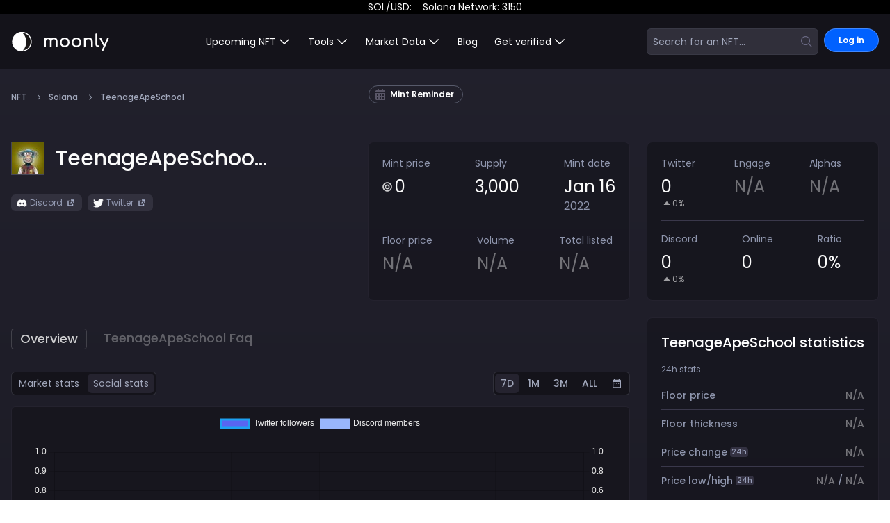

--- FILE ---
content_type: text/html; charset=UTF-8
request_url: https://verify.walletconnect.com/725b698e30c46a2997ab8aa8eff5da64
body_size: 360
content:
<script>window.addEventListener("message",(t=>{const e=t.data,n=t.origin;64===e?.length&&fetch("/attestation",{method:"POST",body:JSON.stringify({attestationId:e,origin:n}),headers:{"content-type":"application/json","x-csrf-token":"eyJhbGciOiJIUzI1NiIsInR5cCI6IkpXVCJ9.eyJleHAiOjE3Njg5ODg0OTR9.pFxVxrcl9RGmlEJQSfQuOAgKntfbpN_XVTt7V2Fm2_g"}})})),window.addEventListener("load",(async()=>{setInterval((()=>{window.location.reload()}),33e5)})),window.parent.postMessage("verify_ready","*");</script>

--- FILE ---
content_type: application/javascript; charset=UTF-8
request_url: https://moon.ly/_next/static/chunks/pages/reminders-acbfda5d2508e0d5.js
body_size: 6729
content:
(self.webpackChunk_N_E=self.webpackChunk_N_E||[]).push([[9001,3424,7811],{47482:function(e,t,n){(window.__NEXT_P=window.__NEXT_P||[]).push(["/reminders",function(){return n(76732)}])},78720:function(e,t,n){"use strict";n.d(t,{Z:function(){return h}});var r=n(52322),i=n(2784),a=n(88767),s=n(57892),o=n(33379),l=n(21805),c=n(1833),d=n(27639);let u=e=>{let t="=".repeat((4-e.length%4)%4),n=(e+t).replace(/-/g,"+").replace(/_/g,"/"),r=window.atob(n),i=new Uint8Array(r.length);for(let e=0;e<r.length;++e)i[e]=r.charCodeAt(e);return i},m=()=>{try{if("Notification"in window){var e;return!(0,d.W6)()&&(null===(e=Notification)||void 0===e?void 0:e.permission)==="granted"&&l.Z.get("device_id")}return!1}catch(e){return!1}};var f=n(85593),h=e=>{let{shouldHide:t}=e,{loading:n,onPushSubscribe:h,userConsent:p,pushNotificationSupported:g}=function(){let[e,t]=(0,i.useState)(m()),[n,r]=(0,i.useState)(null),[f,h]=(0,i.useState)(null),[p,{loading:g,error:x}]=(0,o.D)(c.tC,{onCompleted(){s.Am.success("Notification enabled!")},onError(){s.Am.error("You need to be a Holder to enable notification!",{autoClose:5e3})}});(0,i.useEffect)(()=>{!(0,d.W6)()&&"serviceWorker"in navigator&&navigator.serviceWorker.ready.then(e=>{var n;null==e||null===(n=e.pushManager)||void 0===n||n.getSubscription().then(e=>{e&&!(e.expirationTime&&Date.now()>e.expirationTime-3e5)?(r(e),l.Z.get("device_id")&&t(!0)):t(!1)}),h(e)})},[]);let v=async()=>{try{let e=await f.pushManager.subscribe({userVisibleOnly:!0,applicationServerKey:u("BCdXZ1lm32_K67RUGcrY3YO_o2uo5sj2BZkF4jrW9ObmqhaW70zBkxmdZZmKfR5mPONyIwVFVNaARVGzYvA5B4s")});await p({variables:{input:{pushSub:JSON.stringify(e)}}});let n=l.Z.get("device_id")||(0,a.Z)();l.Z.set("device_id",n,{expires:3650}),r(e),t(!0),console.log("web push subscribed!"),console.log(e)}catch(e){console.log("\uD83D\uDE80 ~ subscribeToPushNotification ~ error",e),s.Am.error("Couldn't enable notifications. Something went wrong! \n\n Make sure push notification is turned on in your browser.",{autoClose:5e3})}};return{onPushSubscribe:v,userConsent:e,pushNotificationSupported:!!(0,d.W6)()||"serviceWorker"in navigator&&"PushManager"in window,error:x,loading:g}}(),[x,v]=(0,i.useState)(!0);return((0,i.useEffect)(()=>{v(p||t)},[p,t]),x)?null:(0,r.jsx)("div",{className:"z-20 absolute top-0 bottom-0 left-0 right-0 w-full h-full bg-black/70 flex items-center justify-center",children:(0,r.jsxs)("div",{className:"flex flex-col items-center space-y-4",children:[(0,r.jsx)("h2",{className:"text-xl font-semibold text-center",children:g?(0,r.jsx)("span",{children:"Allow push notifications to get Alerts"}):(0,r.jsxs)("span",{children:["Your browser doesn't support"," ",(0,r.jsx)("span",{className:"whitespace-nowrap",children:'"Push Notification"'})]})}),g?(0,r.jsx)(f.Z,{loading:n,className:"text-sm",onClick:h,children:"Enable Notification"}):(0,r.jsx)("h2",{children:"Please switch to a supported browser"})]})})}},53424:function(e,t,n){"use strict";n.r(t);var r=n(52322),i=n(49442),a=n(64362),s=n(16496),o=n(86318),l=n(2784),c=n(34543),d=n(90079),u=n(33969);function m(e){let{onSelect:t,defaultValue:n,hideControlBtn:f=!1,filter:h}=e,[p,g]=(0,l.useState)(!1),[x,v]=(0,l.useState)(n);function b(){g(!1)}return(0,l.useEffect)(()=>{m.toggleModal=()=>{g(e=>!e)}},[]),(0,r.jsxs)(r.Fragment,{children:[!f&&(0,r.jsxs)("div",{className:"space-y-1",children:[(0,r.jsx)("label",{className:"text-sm font-medium",children:"Project"}),(0,r.jsxs)("button",{type:"button",onClick:function(){g(!0)},className:"flex items-center justify-between cursor-pointer rounded-md sm:text-sm border-[#34343466] bg-[#3D3C49B2]",children:[(0,r.jsx)("input",{placeholder:"Search your project name",type:"text",className:"bg-transparent focus:ring-0 border-none text-white/80 placeholder-brand-white-400/70 text-sm cursor-pointer w-full",defaultValue:x||n}),(0,r.jsx)(c.jRj,{className:"mr-2 text-brand-white-500/40 text-xl"})]})]}),(0,r.jsx)(i.u,{appear:!0,show:p,as:l.Fragment,children:(0,r.jsx)(a.V,{as:"div",className:"fixed inset-0 z-10 overflow-y-auto",onClose:b,children:(0,r.jsxs)("div",{className:"min-h-screen px-4 text-center",children:[(0,r.jsx)(i.u.Child,{as:l.Fragment,enter:"ease-out duration-300",enterFrom:"opacity-0",enterTo:"opacity-100",leave:"ease-in duration-200",leaveFrom:"opacity-100",leaveTo:"opacity-0",children:(0,r.jsx)(a.V.Overlay,{className:"fixed inset-0 bg-white/10 z-10"})}),(0,r.jsx)("span",{className:"inline-block h-screen align-middle","aria-hidden":"true",children:"​"}),(0,r.jsx)(i.u.Child,{as:l.Fragment,enter:"ease-out duration-300",enterFrom:"opacity-0 scale-95",enterTo:"opacity-100 scale-100",leave:"ease-in duration-200",leaveFrom:"opacity-100 scale-100",leaveTo:"opacity-0 scale-95",children:(0,r.jsx)("div",{className:"inline-block w-full z-20 relative max-w-2xl p-6 my-8 text-left align-middle transition-all transform bg-backgrounds-dark-nft-bg shadow-xl rounded-2xl",children:(0,r.jsx)("div",{className:"my-8",children:(0,r.jsxs)(s.p,{indexName:"nft",searchClient:d.J,refresh:!0,children:[(0,r.jsx)(o.T,{hitsPerPage:25,filters:h}),(0,r.jsx)(u.Z,{inline:!0,handleSelection:function(e){b(),v(e),m.selectedSlug=e;try{t(e)}catch(e){console.log("\uD83D\uDE80 ~ file: search-nft-modal.js ~ line 26 ~ handleSelection ~ error",e)}},selectionMode:!0})]})})})})]})})})]})}m.selectedSlug=null,m.toggleModal=()=>{console.log("Not implemented!")},t.default=m},61036:function(e,t,n){"use strict";var r=n(52322),i=n(33379),a=n(24432),s=n(5632),o=n(2784),l=n(57892),c=n(21805),d=n(77245),u=n(1833),m=n(28301),f=n(65827),h=n(85593),p=n(13194),g=n(21746),x=n(13294);t.Z=e=>{var t;let{modalMode:n=!1,onBackBtnclick:v=()=>{},slug:b,nftDetails:j}=e,[y,N]=(0,o.useState)(null==j?void 0:j.mintDate),[w,S]=(0,o.useState)("PUSH_NOTIFICATION"),k=(0,s.useRouter)(),_=b||k.query.nft_slug,D=k.query.reminder_mode,[P,{loading:C}]=(0,i.D)("edit"===D?u.TB:u.zg,{onCompleted(){l.Am.success("You will be reminded!"),N(),v(),k.push({query:{...(0,g.E2)(k.query,"nft_slug","reminder_mode","reminder_id","create-reminder")}},void 0,{scroll:!1})},onError(e){l.Am.error((null==e?void 0:e.message)||"Something went wrong!")},refetchQueries:[u.ei]});(0,a.a)(u.OE,{variables:f.Z.reminderDetails(k.query).variables,onError(){c.Z.get("device_id")&&(T(),l.Am.error("Couldn't fetch reminder details!"))},onCompleted(e){let t=null==e?void 0:e.reminderDetails;t?N(t.reminderDate):(l.Am.error("Couldn't get reminder details"),T())},skip:"edit"!==D,fetchPolicy:"cache-and-network"});let F=(0,a.a)(m.aB,{variables:f.Z.nftBasicDetails({slug:_}).variables,onError(){l.Am.error("Couldn't get your selected NFT information!")},onCompleted(e){let t=null==e?void 0:e.nftDetails;(null==t?void 0:t.mintDate)||(l.Am.error("There's no mint date for this NFT!"),T()),N(null==t?void 0:t.mintDate)},skip:!_||j}),O=(null===(t=F.data)||void 0===t?void 0:t.nftDetails)||j;function T(){n?v():k.push("/reminders",void 0,{scroll:!1})}let Z=async()=>{var e;if(!O||!(null==O?void 0:O.id))return;if(!c.Z.get("device_id")){l.Am.error("Please enable notification first!"),k.reload();return}let t={id:null==O?void 0:null===(e=O.reminder)||void 0===e?void 0:e.id,nftId:O.id,alert_by:[w],reminderDate:new Date(y).toUTCString()};P({variables:{input:t}})};return(0,r.jsxs)("section",{className:"border border-brand-white-600/30 rounded-md p-5 sm:p-8 md:p-12 ".concat(O?"":"hidden"),children:[(0,r.jsxs)("div",{className:"flex items-start space-x-1",children:[(0,r.jsx)(d.Xcu,{className:"text-2xl hover:opacity-50 cursor-pointer",onClick:T}),(0,r.jsxs)("div",{children:[(0,r.jsx)("h3",{className:"font-medium text-lg flex space-x-2 items-center",children:(0,r.jsxs)("span",{children:[(0,r.jsxs)("span",{children:["edit"===D?"Update":"Setup"," reminder for"," "]}),(0,r.jsx)("b",{children:null==O?void 0:O.name})]})}),(0,r.jsxs)("p",{className:"opacity-80",children:["Mint is on"," ",(0,r.jsxs)("b",{children:[(0,g.p6)(null==O?void 0:O.mintDate,!1,!1,!0),(null==O?void 0:O.hasMintTime)?" - ".concat((0,g.Bt)(null==O?void 0:O.mintDate)):null]})]})]})]}),(0,r.jsx)("div",{className:"my-10 space-y-4 sm:space-y-0",children:(0,r.jsx)("input",{className:"focus:ring-brand-blue focus:border-brand-blue disabled:opacity-50 disabled:cursor-not-allowed disabled:pointer-events-none flex-1 block rounded-md text-sm border-[#34343466] bg-[#3D3C49B2] placeholder-brand-white-400/70",type:"datetime-local",value:(0,g.p6)(y,!1,!0,!0)||"",onChange:e=>N(e.currentTarget.value),autoFocus:!0})}),(0,r.jsxs)("div",{className:"space-y-4 mt-20",children:[(0,r.jsx)("h3",{className:"font-semibold",children:"Send me an alert via:"}),(0,r.jsxs)("div",{className:"space-y-2",children:[(0,r.jsx)(p.Z,{onChange:e=>S(e.target.id),checked:"PUSH_NOTIFICATION"===w,name:"PUSH_NOTIFICATION",label:"Push notification"}),(0,r.jsx)(x.Z,{title:"Coming soon!",children:(0,r.jsxs)("div",{className:"opacity-25 space-y-2 pointer-events-none",children:[(0,r.jsx)(p.Z,{defaultChecked:"SMS"===w,name:"SMS",label:"Email"}),(0,r.jsx)(p.Z,{defaultChecked:"EMAIL"===w,name:"EMAIL",label:"SMS"}),(0,r.jsx)(p.Z,{defaultChecked:"DISCORD"===w,name:"DISCORD",label:"Discord"})]})})]})]}),(0,r.jsxs)(h.Z,{loading:C,disabled:C,onClick:Z,className:"mt-12 text-sm mx-auto",children:["edit"===D?"Update":"Create"," reminder"]})]})}},13194:function(e,t,n){"use strict";var r=n(52322),i=n(2784),a=n(1141);t.Z=e=>{let{name:t,label:n,register:s=()=>({}),wrapperClass:o,...l}=e,c=(0,i.useId)(),d=t||c;return(0,r.jsxs)("label",{htmlFor:d,className:(0,a.s)("flex items-start hover:bg-[#202029] rounded-md py-1 pr-1 transition-all cursor-pointer",o),children:[(0,r.jsx)("div",{className:"flex items-center h-5",children:(0,r.jsx)("input",{className:"focus:ring-brand-blue h-4 w-4 text-brand-blue-dark border-gray-300 rounded",...s(d),id:d,type:"checkbox",...l})}),(0,r.jsx)("div",{className:"font-medium ml-3 text-sm capitalize",children:n})]})}},49437:function(e,t,n){"use strict";var r=n(52322),i=n(2784);t.Z=e=>{let{shouldHide:t}=e,[n,a]=(0,i.useState)(!0);return((0,i.useEffect)(()=>{a(t)},[t]),n)?null:(0,r.jsx)("div",{className:"z-20 absolute top-0 bottom-0 left-0 right-0 w-full h-full bg-black/80 flex items-center justify-center",children:(0,r.jsxs)("section",{className:"space-y-5 max-w-xl",children:[(0,r.jsxs)("div",{children:[(0,r.jsx)("h2",{className:"text-xl sm:text-2xl font-semibold",children:"You are not Moonly holder"}),(0,r.jsx)("p",{className:"text-[#FFFFFFB8]",children:"We're building premium tools that will only be available to holders of our NFT."})]}),(0,r.jsxs)("div",{className:"space-y-1",children:[(0,r.jsx)("p",{className:"text-sm text-[#ffffffc9] font-medium",children:"Grab one while you can at:"}),(0,r.jsxs)("ul",{className:"text-[#FFFFFFB8] list-disc ml-6 text-sm",children:[(0,r.jsx)("li",{children:(0,r.jsxs)("a",{href:"https://www.magiceden.io/marketplace/moonly",target:"_blank",rel:"noreferrer",children:[(0,r.jsx)("span",{className:"font-medium",children:"Magic Eden"})," ",(0,r.jsx)("span",{className:"text-brand-blue-dark",children:"https://www.magiceden.io/marketplace/moonly"})]})}),(0,r.jsx)("li",{children:(0,r.jsxs)("a",{href:"https://opensea.io/collection/moonly-solana",target:"_blank",rel:"noreferrer",children:[(0,r.jsx)("span",{className:"font-medium",children:"OpenSea"})," ",(0,r.jsx)("span",{className:"text-brand-blue-dark",children:"https://opensea.io/collection/moonly-solana"})]})})]})]})]})})}},9337:function(e,t,n){"use strict";var r=n(24851);t.Z=()=>{var e;let t=null===(e=(0,r.Eu)())||void 0===e?void 0:e.state;return{isHolder:(null==t?void 0:t.role)==="HOLDER",user:t}}},25444:function(e,t,n){"use strict";n.d(t,{m:function(){return s}});var r=n(21805);let i={ADMIN:0,HOLDER:1,USER:2},a={ALERT:[0,1],REMINDERS:[0,1]};function s(e,t){var n;let s=t||(null===(n=JSON.parse(r.Z.get("user")||"{}"))||void 0===n?void 0:n.role);return a[e].includes(i[s])}},37811:function(e,t,n){"use strict";n.d(t,{S$:function(){return m},XO:function(){return u},b4:function(){return h},he:function(){return p},uQ:function(){return f}});var r=n(73235),i=n(10081),a=n(28301);function s(){let e=(0,r._)(["\n  ","\n  mutation UpdateNft($input: NftInput!, $project_image: Upload) {\n    updateNft(input: $input, project_image: $project_image) {\n      ...NFT_DETAILS_FRAGMENT_FOR_EDIT\n    }\n  }\n"]);return s=function(){return e},e}function o(){let e=(0,r._)(["\n  mutation AddNft($input: NftInput!, $project_image: Upload) {\n    addNft(input: $input, project_image: $project_image) {\n      slug\n    }\n  }\n"]);return o=function(){return e},e}function l(){let e=(0,r._)(["\n  mutation DeleteNft($slug: String!) {\n    deleteNft(slug: $slug) {\n      slug\n    }\n  }\n"]);return l=function(){return e},e}function c(){let e=(0,r._)(["\n  mutation bookmarkNft($nftId: String!, $bookmarkId: String) {\n    bookmarkNft(nftId: $nftId, bookmarkId: $bookmarkId) {\n      bookmarks {\n        id\n      }\n    }\n  }\n"]);return c=function(){return e},e}function d(){let e=(0,r._)(["\n  mutation BuyNft($input: NftInfoInput!) {\n    buyNft(input: $input)\n  }\n"]);return d=function(){return e},e}let u=(0,i.gql)(s(),a.Su),m=(0,i.gql)(o()),f=(0,i.gql)(l()),h=(0,i.gql)(c()),p=(0,i.gql)(d())},16957:function(e,t,n){"use strict";n.d(t,{F:function(){return i}});var r=n(83687);let i={siteName:"Moonly",rootURL:"https://moon.ly",home:{title:"Discover and track the best NFT drops",description:"Find the best upcoming and live NFT drops. Moonly provides analytics to help you make good NFT investments."},login:{title:"Login - moonly",description:"Log in to Moonly to access exclusive content and features. Connect your wallet, discord or twitter to continue"},blockchain:e=>({title:"Upcoming ".concat((0,r.kC)(e)," NFT Drops - Moonly"),description:"Find the best upcoming ".concat((0,r.kC)(e)," NFT projects/drops to mint, and their stats.")}),monitor:()=>({title:"Monitor NFT Market Data",description:"Track NFT data changes for top collections. By default sorted by 24h Volume and it’s get updated every few minutes."}),openGraph:e=>{let{title:t,description:n,img:r,canonical:a}=e;return{url:a||i.rootURL,title:t||i.home.title,description:n||i.home.description,images:[{url:r||"".concat("https://moon.ly","/logo/black-logo.png"),width:800,height:600,alt:t||i.home.title}],site_name:i.siteName,type:"website"}}}},76732:function(e,t,n){"use strict";n.r(t);var r=n(52322),i=n(55351),a=n(5632),s=n(57892),o=n(30924),l=n(33379),c=n(24432),d=n(21805),u=n(21746),m=n(16957),f=n(65827),h=n(41420),p=n(53424),g=n(61036),x=n(20350),v=n(78720),b=n(1833),j=n(85593),y=n(65642),N=n(28301),w=n(9337),S=n(25444),k=n(49437);t.default=()=>{var e,t;let n=(0,a.useRouter)(),_=n.query.nft_slug,{user:D}=(0,w.Z)(),P=(0,S.m)("ALERT",null==D?void 0:D.role),[C,{loading:F}]=(0,l.D)(b.tO,{onCompleted(){s.Am.success("Done!")},onError(e){s.Am.error((null==e?void 0:e.message)||"Something went wrong!")},refetchQueries:[b.ei,b.OE]}),O=(0,c.a)(N.Ii,{variables:f.Z.nftDetailsForCardWithStats({...n.query,slug:_}).variables,skip:!_&&!P}),T=null===(e=O.data)||void 0===e?void 0:e.nftDetails,Z=(0,c.a)(b.ei,{variables:f.Z.findManyReminders().variables,onError(){d.Z.get("device_id")&&s.Am.error("Couldn't fetch reminders!")},fetchPolicy:"cache-and-network",skip:!P}),E=null===(t=Z.data)||void 0===t?void 0:t.findManyReminders;return(0,r.jsxs)("div",{className:"flex flex-col justify-between min-h-screen",children:[(0,r.jsx)(i.PB,{canonical:(0,u.pw)(n.asPath),title:"See reminders you set for NFTs and create new",description:"See reminders you set for NFTs and create new. ".concat(m.F.home.description,".")}),(0,r.jsx)(x.Z,{withSearch:!0}),(0,r.jsxs)("div",{className:"relative pt-20 mt-16 pb-16",children:[(0,r.jsx)(k.Z,{shouldHide:P}),(0,r.jsx)(v.Z,{shouldHide:!P}),(0,r.jsx)(p.default,{filter:"mintDate > ".concat(Date.now()),hideControlBtn:!0,defaultValue:_,onSelect:e=>n.push({query:{nft_slug:e}},void 0,{scroll:!1})}),(0,r.jsx)("div",{className:"mn-container",children:(0,r.jsx)(j.Z,{className:"text-sm",onClick:()=>p.default.toggleModal(),children:_?"Change selection":"Pick NFT"})}),(0,r.jsx)("div",{className:"mn-container flex flex-col items-stretch md:items-start overflow-x-hidden my-12 space-y-6",children:T&&(0,r.jsx)(y.default,{className:"md:flex-row md:space-x-12 md:space-y-0 md:items-center",nftPayload:T})}),(0,r.jsxs)("main",{className:"mn-container flex flex-col items-center lg:items-start space-y-14",children:[(0,r.jsx)(g.Z,{}),(0,r.jsxs)("section",{className:"space-y-3 w-full",children:[(0,r.jsx)("h3",{className:"text-2xl font-medium leading-snug",children:"Your reminders"}),(null==E?void 0:E.length)?(0,r.jsx)("ul",{className:"space-y-2",children:E.map(e=>{var t;return(0,r.jsxs)("li",{className:"border border-brand-white-400/40 hover:border-brand-white-400 px-5 flex bg-[#23222DB8] rounded-md justify-between items-center",children:[(0,r.jsxs)("div",{className:"py-5 cursor-pointer",onClick:()=>{n.push({query:{...n.query,nft_slug:e.nft.slug,reminder_id:e.id,reminder_mode:"edit"}})},children:["Reminder for ",(0,r.jsx)("b",{children:null==e?void 0:null===(t=e.nft)||void 0===t?void 0:t.name})," at"," ",(0,r.jsxs)("b",{children:[(0,u.p6)(null==e?void 0:e.reminderDate,!1,!1,!0)," ","- ",(0,u.Bt)(null==e?void 0:e.reminderDate)]})]}),(0,r.jsx)("button",{onClick:()=>{C({variables:{id:e.id}})},disabled:F,className:"border p-0.5 rounded-full hover:bg-brand-red",children:(0,r.jsx)(o.Fk5,{})})]},e.id)})}):(0,r.jsx)("div",{className:"text-lg font-medium text-brand-white-400/80",children:"No Reminder"})]})]})]}),(0,r.jsx)(h.Z,{})]})}},86318:function(e,t,n){"use strict";n.d(t,{T:function(){return p}});var r=n(96906),i=n(20303),a=n(53449),s=n(44721),o=n(63626);function l(e,t){var n=Object.keys(e);if(Object.getOwnPropertySymbols){var r=Object.getOwnPropertySymbols(e);t&&(r=r.filter(function(t){return Object.getOwnPropertyDescriptor(e,t).enumerable})),n.push.apply(n,r)}return n}function c(e){for(var t=1;t<arguments.length;t++){var n=null!=arguments[t]?arguments[t]:{};t%2?l(Object(n),!0).forEach(function(t){d(e,t,n[t])}):Object.getOwnPropertyDescriptors?Object.defineProperties(e,Object.getOwnPropertyDescriptors(n)):l(Object(n)).forEach(function(t){Object.defineProperty(e,t,Object.getOwnPropertyDescriptor(n,t))})}return e}function d(e,t,n){return t in e?Object.defineProperty(e,t,{value:n,enumerable:!0,configurable:!0,writable:!0}):e[t]=n,e}var u=(0,i.K)({name:"configure",connector:!0});function m(e,t){return e.setQueryParameters(Object.keys(t.searchParameters).reduce(function(e,t){return c(c({},e),{},d({},t,void 0))},{}))}var f=function(){var e=arguments.length>0&&void 0!==arguments[0]?arguments[0]:a.Z,t=arguments.length>1&&void 0!==arguments[1]?arguments[1]:a.Z;return function(n){if(!n||!(0,s.Z)(n.searchParameters))throw Error(u("The `searchParameters` option expects an object."));var i={};return{$$type:"ais.configure",init:function(t){var n=t.instantSearchInstance;e(c(c({},this.getWidgetRenderState(t)),{},{instantSearchInstance:n}),!0)},render:function(t){var n=t.instantSearchInstance;e(c(c({},this.getWidgetRenderState(t)),{},{instantSearchInstance:n}),!1)},dispose:function(e){var r=e.state;return t(),m(r,n)},getRenderState:function(e,t){var n,i=this.getWidgetRenderState(t);return c(c({},e),{},{configure:c(c({},i),{},{widgetParams:c(c({},i.widgetParams),{},{searchParameters:(0,o.Z)(new r.SearchParameters(null===(n=e.configure)||void 0===n?void 0:n.widgetParams.searchParameters),new r.SearchParameters(i.widgetParams.searchParameters)).getQueryParams()})})})},getWidgetRenderState:function(e){var t=e.helper;return i.refine||(i.refine=function(e){var i=m(t.state,n),a=(0,o.Z)(i,new r.SearchParameters(e));n.searchParameters=e,t.setState(a).search()}),{refine:i.refine,widgetParams:n}},getWidgetSearchParameters:function(e,t){var i=t.uiState;return(0,o.Z)(e,new r.SearchParameters(c(c({},i.configure),n.searchParameters)))},getWidgetUiState:function(e){return c(c({},e),{},{configure:c(c({},e.configure),n.searchParameters)})}}}},h=n(44589);function p(e){return(0,h.B)(f,{searchParameters:e},{$$widgetType:"ais.configure"}),null}}},function(e){e.O(0,[4424,8461,7221,4285,9410,8668,5541,5351,7843,4543,350,1503,5642,9774,2888,179],function(){return e(e.s=47482)}),_N_E=e.O()}]);

--- FILE ---
content_type: application/javascript; charset=UTF-8
request_url: https://moon.ly/_next/static/chunks/69bd6bf3-d3b1f8af94ffbe51.js
body_size: 596
content:
"use strict";(self.webpackChunk_N_E=self.webpackChunk_N_E||[]).push([[4424],{65186:function(t,a,n){n.d(a,{EJ4:function(){return c},Ix0:function(){return i},f$3:function(){return h},fYr:function(){return e},gwH:function(){return u},x06:function(){return v},y$z:function(){return l}});var r=n(68281);function h(t){return(0,r.w_)({tag:"svg",attr:{viewBox:"0 0 24 24"},child:[{tag:"path",attr:{fill:"none",d:"M0 0h24v24H0z"}},{tag:"path",attr:{d:"M9 11H7v2h2v-2zm4 0h-2v2h2v-2zm4 0h-2v2h2v-2zm2-7h-1V2h-2v2H8V2H6v2H5c-1.11 0-1.99.9-1.99 2L3 20a2 2 0 002 2h14c1.1 0 2-.9 2-2V6c0-1.1-.9-2-2-2zm0 16H5V9h14v11z"}}]})(t)}function v(t){return(0,r.w_)({tag:"svg",attr:{viewBox:"0 0 24 24"},child:[{tag:"path",attr:{fill:"none",d:"M0 0h24v24H0z"}},{tag:"path",attr:{d:"M19 13h-6v6h-2v-6H5v-2h6V5h2v6h6v2z"}}]})(t)}function i(t){return(0,r.w_)({tag:"svg",attr:{viewBox:"0 0 24 24"},child:[{tag:"path",attr:{fill:"none",d:"M0 0h24v24H0V0z"}},{tag:"path",attr:{d:"M7.41 8.59L12 13.17l4.59-4.58L18 10l-6 6-6-6 1.41-1.41z"}}]})(t)}function e(t){return(0,r.w_)({tag:"svg",attr:{viewBox:"0 0 24 24"},child:[{tag:"path",attr:{fill:"none",d:"M0 0h24v24H0z"}},{tag:"path",attr:{d:"M12 1L3 5v6c0 5.55 3.84 10.74 9 12 5.16-1.26 9-6.45 9-12V5l-9-4zm2.5 11.59l.9 3.88-3.4-2.05-3.4 2.05.9-3.87-3-2.59 3.96-.34L12 6.02l1.54 3.64 3.96.34-3 2.59z"}}]})(t)}function u(t){return(0,r.w_)({tag:"svg",attr:{viewBox:"0 0 24 24"},child:[{tag:"path",attr:{fill:"none",d:"M0 0h24v24H0z"}},{tag:"path",attr:{d:"M7 10l5 5 5-5z"}}]})(t)}function l(t){return(0,r.w_)({tag:"svg",attr:{viewBox:"0 0 24 24"},child:[{tag:"path",attr:{fill:"none",d:"M0 0h24v24H0z"}},{tag:"path",attr:{d:"M7 14l5-5 5 5z"}}]})(t)}function c(t){return(0,r.w_)({tag:"svg",attr:{viewBox:"0 0 24 24"},child:[{tag:"path",attr:{fill:"none",d:"M0 0h24v24H0V0z"}},{tag:"path",attr:{d:"M3 18h18v-2H3v2zm0-5h18v-2H3v2zm0-7v2h18V6H3z"}}]})(t)}}}]);

--- FILE ---
content_type: application/javascript; charset=UTF-8
request_url: https://moon.ly/_next/static/chunks/pages/get-verified-0be856dc9c878df1.js
body_size: 5517
content:
(self.webpackChunk_N_E=self.webpackChunk_N_E||[]).push([[4566],{50381:function(e,t,o){"use strict";var n=o(91706),r={"text/plain":"Text","text/html":"Url",default:"Text"};e.exports=function(e,t){var o,a,l,s,i,c,d,u,p=!1;t||(t={}),l=t.debug||!1;try{if(i=n(),c=document.createRange(),d=document.getSelection(),(u=document.createElement("span")).textContent=e,u.style.all="unset",u.style.position="fixed",u.style.top=0,u.style.clip="rect(0, 0, 0, 0)",u.style.whiteSpace="pre",u.style.webkitUserSelect="text",u.style.MozUserSelect="text",u.style.msUserSelect="text",u.style.userSelect="text",u.addEventListener("copy",function(o){if(o.stopPropagation(),t.format){if(o.preventDefault(),void 0===o.clipboardData){l&&console.warn("unable to use e.clipboardData"),l&&console.warn("trying IE specific stuff"),window.clipboardData.clearData();var n=r[t.format]||r.default;window.clipboardData.setData(n,e)}else o.clipboardData.clearData(),o.clipboardData.setData(t.format,e)}t.onCopy&&(o.preventDefault(),t.onCopy(o.clipboardData))}),document.body.appendChild(u),c.selectNodeContents(u),d.addRange(c),!document.execCommand("copy"))throw Error("copy command was unsuccessful");p=!0}catch(n){l&&console.error("unable to copy using execCommand: ",n),l&&console.warn("trying IE specific stuff");try{window.clipboardData.setData(t.format||"text",e),t.onCopy&&t.onCopy(window.clipboardData),p=!0}catch(n){l&&console.error("unable to copy using clipboardData: ",n),l&&console.error("falling back to prompt"),o="message"in t?t.message:"Copy to clipboard: #{key}, Enter",a=(/mac os x/i.test(navigator.userAgent)?"⌘":"Ctrl")+"+C",s=o.replace(/#{\s*key\s*}/g,a),window.prompt(s,e)}}finally{d&&("function"==typeof d.removeRange?d.removeRange(c):d.removeAllRanges()),u&&document.body.removeChild(u),i()}return p}},48538:function(e,t,o){(window.__NEXT_P=window.__NEXT_P||[]).push(["/get-verified",function(){return o(98709)}])},59985:function(e,t,o){"use strict";var n=o(52322),r=o(21746),a=o(2784);t.Z=e=>{let{name:t,label:o,register:l=()=>({}),type:s="text",wrapperClass:i,labelClass:c,link:d,placeholder:u,...p}=e,[m,f]=(0,a.useState)(!0),[h,b]=(0,a.useState)({}),y="focus:border-brand-blue border-[#34343466] focus:ring-brand-blue  disabled:opacity-50 disabled:cursor-not-allowed disabled:pointer-events-none flex-1 block w-full rounded-md text-sm bg-[#3D3C49B2] placeholder-brand-white-400/70";return(0,n.jsxs)("div",{className:i,children:[(0,n.jsx)("label",{htmlFor:t,className:(0,r.sg)("block text-sm font-medium capitalize",c),children:o}),(0,n.jsx)("div",{className:"mt-1 flex rounded-md shadow-sm",children:d?(0,n.jsxs)("div",{className:"flex flex-col",children:[(0,n.jsx)("input",{className:"".concat(m?"focus:border-brand-blue border-[#34343466] focus:ring-brand-blue":"border-red-700 focus:border-brand-red focus:ring-brand-red","   disabled:opacity-50 disabled:cursor-not-allowed disabled:pointer-events-none flex-1 block w-full rounded-md text-sm bg-[#3D3C49B2] placeholder-brand-white-400/70"),placeholder:u||o,...l(t,{valueAsNumber:"number"===s,validate:{isHttp:e=>(null==e?void 0:e.match(/^https:\/\//))||!e?(b({[t]:null}),f(!0),!0):(b({[t]:{message:"Please enter a valid URL"}}),f(!1),!1)}}),id:t,type:s,...p}),h[t]&&(0,n.jsx)("p",{className:"error-message text-brand-red",children:h[t].message})]}):(0,n.jsx)(n.Fragment,{children:"textarea"===s?(0,n.jsx)("textarea",{className:y,placeholder:u||o,...l(t),id:t,...p}):(0,n.jsx)("input",{className:y,placeholder:u||o,...l(t,{valueAsNumber:"number"===s}),id:t,type:s,...p})})})]})}},16957:function(e,t,o){"use strict";o.d(t,{F:function(){return r}});var n=o(83687);let r={siteName:"Moonly",rootURL:"https://moon.ly",home:{title:"Discover and track the best NFT drops",description:"Find the best upcoming and live NFT drops. Moonly provides analytics to help you make good NFT investments."},login:{title:"Login - moonly",description:"Log in to Moonly to access exclusive content and features. Connect your wallet, discord or twitter to continue"},blockchain:e=>({title:"Upcoming ".concat((0,n.kC)(e)," NFT Drops - Moonly"),description:"Find the best upcoming ".concat((0,n.kC)(e)," NFT projects/drops to mint, and their stats.")}),monitor:()=>({title:"Monitor NFT Market Data",description:"Track NFT data changes for top collections. By default sorted by 24h Volume and it’s get updated every few minutes."}),openGraph:e=>{let{title:t,description:o,img:n,canonical:a}=e;return{url:a||r.rootURL,title:t||r.home.title,description:o||r.home.description,images:[{url:n||"".concat("https://moon.ly","/logo/black-logo.png"),width:800,height:600,alt:t||r.home.title}],site_name:r.siteName,type:"website"}}}},98709:function(e,t,o){"use strict";o.r(t);var n=o(52322),r=o(55351),a=o(5632),l=o(2784),s=o(63955),i=o(951),c=o(18978),d=o(33379),u=o(24432),p=o(57892),m=o(72282),f=o.n(m),h=o(25237),b=o.n(h),y=o(41420),x=o(20350),g=o(59985),w=o(21746),j=o(66298),v=o(65827),N=o(16957),C=o(28301),k=o(13294),O=o(83210);let F=b()(()=>Promise.all([o.e(4543),o.e(3424)]).then(o.bind(o,53424)),{loadableGenerated:{webpack:()=>[53424]},ssr:!1}),P=b()(()=>Promise.all([o.e(4285),o.e(9410),o.e(7843),o.e(5642),o.e(7811)]).then(o.bind(o,65642)),{loadableGenerated:{webpack:()=>[65642]},ssr:!1}),D=function(){let e=arguments.length>0&&void 0!==arguments[0]?arguments[0]:"dark";return'<a href="https://moon.ly/" target="_blank" style="text-decoration: none;"><p style="color:#a7c1c0;margin-bottom:0px;font-style:italic;">As seen on</p><img src="https://moon.ly/logo/'.concat(e,'-logo.png" data-tip="moonly" alt="moonly" width="130px" border="0"></a>')};t.default=()=>{var e;let[t,o]=(0,l.useState)("white"),[m,h]=(0,l.useState)(""),b=(0,a.useRouter)(),{register:A,handleSubmit:_}=(0,s.cI)(),[S,{loading:B}]=(0,d.D)(j.F5,{onCompleted(){p.Am.success("Request sent!")},onError(e){p.Am.error((null==e?void 0:e.message)||"Something went wrong! Please try again.")}}),E=(0,u.a)(C.Og,{variables:v.Z.nftDetailsForCard({slug:"ubik"}).variables}),T=null===(e=E.data)||void 0===e?void 0:e.nftDetails;return(0,n.jsxs)(n.Fragment,{children:[(0,n.jsx)(r.PB,{canonical:(0,w.pw)(b.asPath),title:"Get your NFT verified on moonly",description:N.F.home.description}),(0,n.jsx)(x.Z,{}),(0,n.jsx)("main",{className:"mn-container flex flex-col items-center my-24",children:(0,n.jsxs)("article",{className:"space-y-12",children:[(0,n.jsxs)("div",{className:"prose prose-sm",children:[(0,n.jsx)("h2",{className:"text-3xl md:text-4xl text-white font-medium",children:"Get your NFT project verified"}),(0,n.jsxs)("p",{className:"text-[#A1A7BB]",children:["Getting a ",(0,n.jsx)("b",{children:"verified badge"})," will give your project more credibility and draw more attention. We share information on verified projects in our newsletter and on social media so you get additional exposure."]})]}),(0,n.jsxs)("div",{className:"space-y-6",children:[(0,n.jsx)("h4",{className:"font-medium",children:"Example \uD83D\uDC47"}),T&&(0,n.jsx)(P,{nftPayload:T})]}),(0,n.jsxs)("div",{className:"prose prose-sm",children:[(0,n.jsx)("h2",{className:"text-white font-semibold",children:"1. How to verify a project"}),(0,n.jsx)("p",{className:"text-[#A1A7BB]",children:"Before you make a verification request, please be sure that all of the following information about your project on Moonly is correct:"}),(0,n.jsxs)("ul",{className:"text-[#A1A7BB]",children:[(0,n.jsx)("li",{children:"Mint date"}),(0,n.jsx)("li",{children:"Price"}),(0,n.jsx)("li",{children:"Blockchain"}),(0,n.jsx)("li",{children:"Project description"}),(0,n.jsx)("li",{children:"Website"}),(0,n.jsx)("li",{children:"Social links"})]})]}),(0,n.jsxs)("div",{className:"prose prose-sm",children:[(0,n.jsx)("h2",{className:"font-semibold text-white",children:"2. Verify ownership"}),(0,n.jsx)("p",{className:"text-[#A1A7BB]",children:"Simply by adding a Moonly link on your website, you will confirm that you are the owner of the project. You can use already premade ebmedable widgets or download our brand kit and use the logos which best fits your website."}),(0,n.jsxs)("section",{children:[(0,n.jsxs)("div",{className:"flex items-center space-x-4",children:[(0,n.jsx)("button",{onClick:()=>o("white"),className:(0,w.sg)("text-[#A1A7BBB8] font-semibold","white"===t&&"underline !text-white"),children:"White logo"}),(0,n.jsx)("button",{onClick:()=>o("dark"),className:(0,w.sg)("text-[#A1A7BBB8] font-semibold","dark"===t&&"underline !text-white"),children:"Dark logo"})]}),(0,n.jsx)(k.Z,{title:"Click to copy",children:(0,n.jsx)(f(),{onCopy:()=>p.Am.success("Copied!"),text:D(t),children:(0,n.jsx)("div",{className:"max-w-xs overflow-auto",children:(0,n.jsx)("pre",{className:"whitespace-pre-wrap hover:underline cursor-pointer",children:D(t)})})})})]}),(0,n.jsxs)("section",{className:"mt-8",children:[(0,n.jsx)("h4",{className:"text-[#FFFFFF66] font-medium",children:"Brand kit"}),(0,n.jsxs)("div",{className:"flex items-center space-x-8  md:space-x-16 mb-8",children:[(0,n.jsx)("div",{className:"relative w-32 h-8",children:(0,n.jsx)(O.Z,{src:"/logo/logo-with-name.png",alt:"moonly logo with brand name",title:"moonly logo with brand name",layout:"fill",objectFit:"scale-down"})}),(0,n.jsx)("div",{className:"relative w-6 h-8",children:(0,n.jsx)(O.Z,{src:"/logo/white-logo.png",title:"moonly logo with brand name",alt:"moonly logo with brand name",layout:"fill",objectFit:"scale-down"})}),(0,n.jsx)("div",{className:"relative w-24 h-8",children:(0,n.jsx)(O.Z,{src:"/logo/brand-name.png",title:"moonly logo with brand name",alt:"moonly logo with brand name",layout:"fill",objectFit:"scale-down"})})]}),(0,n.jsxs)("a",{href:"/files/moonly-brand-kit.zip",download:!0,className:"inline-flex no-underline items-center space-x-2 px-2 py-1 text-white bg-[#7B65FF] rounded-md",children:[(0,n.jsx)(i.xOH,{className:"text-lg"}),(0,n.jsx)("span",{children:"Download Moonly brand kit"})]})]})]}),(0,n.jsxs)("div",{className:"prose prose-sm",children:[(0,n.jsx)("h2",{className:"text-white font-semibold",children:"3. Request for verification"}),(0,n.jsx)("p",{className:"text-[#A1A7BB]",children:"Once you confirmed that your project details are correct and placed a link on your website or channel, fill the form below to request verification process. As soon as we receive, we are going to manualy check and add verification badge to your project."})]}),(0,n.jsxs)("form",{onSubmit:_(function(e){if(!m){p.Am.warn("Please select your project!");return}let t={};for(let o in e)if(Object.hasOwnProperty.call(e,o)){let n=e[o];if(n)t[o]=n.trim();else if("comment"!==o)return p.Am.warn("Please fill in all the fields!")}S({variables:{input:{...t,nft_slug:m}}})}),className:"max-w-lg grid grid-cols-2 gap-6 text-[#FFFFFF7D]",children:[(0,n.jsx)(g.Z,{required:!0,placeholder:"Type your name",label:"Name",name:"name",register:A,wrapperClass:"col-span-2 sm:col-span-1"}),(0,n.jsx)(g.Z,{required:!0,placeholder:"Your email",label:"Email",name:"email",register:A,wrapperClass:"col-span-2 sm:col-span-1"}),(0,n.jsx)(F,{onSelect:e=>h(e)}),(0,n.jsx)(g.Z,{required:!0,placeholder:"URL of your website",label:"Website",name:"website_url",register:A,wrapperClass:"col-span-2 sm:col-span-1"}),(0,n.jsx)(g.Z,{required:!0,placeholder:"If we need to know anything else, let us know here",rows:10,type:"textarea",label:"Comment",name:"comment",register:A,wrapperClass:"col-span-2"}),(0,n.jsx)("div",{className:"col-span-2",children:(0,n.jsxs)("button",{disabled:B,type:"submit",className:(0,w.sg)("inline-flex text-sm no-underline items-center space-x-2 px-2 py-1.5 text-white bg-[#7B65FF] rounded-md",B&&"opacity-60 cursor-wait"),children:[(0,n.jsx)(c.P58,{className:"text-base"}),(0,n.jsx)("span",{children:"Send verification request"})]})})]})]})}),(0,n.jsx)(y.Z,{})]})}},36794:function(e,t,o){"use strict";Object.defineProperty(t,"__esModule",{value:!0}),t.CopyToClipboard=void 0;var n=a(o(2784)),r=a(o(50381));function a(e){return e&&e.__esModule?e:{default:e}}function l(e){return(l="function"==typeof Symbol&&"symbol"==typeof Symbol.iterator?function(e){return typeof e}:function(e){return e&&"function"==typeof Symbol&&e.constructor===Symbol&&e!==Symbol.prototype?"symbol":typeof e})(e)}function s(e,t){var o=Object.keys(e);if(Object.getOwnPropertySymbols){var n=Object.getOwnPropertySymbols(e);t&&(n=n.filter(function(t){return Object.getOwnPropertyDescriptor(e,t).enumerable})),o.push.apply(o,n)}return o}function i(e,t){for(var o=0;o<t.length;o++){var n=t[o];n.enumerable=n.enumerable||!1,n.configurable=!0,"value"in n&&(n.writable=!0),Object.defineProperty(e,n.key,n)}}function c(e){return(c=Object.setPrototypeOf?Object.getPrototypeOf:function(e){return e.__proto__||Object.getPrototypeOf(e)})(e)}function d(e){if(void 0===e)throw ReferenceError("this hasn't been initialised - super() hasn't been called");return e}function u(e,t){return(u=Object.setPrototypeOf||function(e,t){return e.__proto__=t,e})(e,t)}function p(e,t,o){return t in e?Object.defineProperty(e,t,{value:o,enumerable:!0,configurable:!0,writable:!0}):e[t]=o,e}var m=function(e){var t,o;function a(){!function(e,t){if(!(e instanceof t))throw TypeError("Cannot call a class as a function")}(this,a);for(var e,t,o,s=arguments.length,i=Array(s),u=0;u<s;u++)i[u]=arguments[u];return o=(e=(t=c(a)).call.apply(t,[this].concat(i)))&&("object"===l(e)||"function"==typeof e)?e:d(this),p(d(o),"onClick",function(e){var t=o.props,a=t.text,l=t.onCopy,s=t.children,i=t.options,c=n.default.Children.only(s),d=(0,r.default)(a,i);l&&l(a,d),c&&c.props&&"function"==typeof c.props.onClick&&c.props.onClick(e)}),o}return!function(e,t){if("function"!=typeof t&&null!==t)throw TypeError("Super expression must either be null or a function");e.prototype=Object.create(t&&t.prototype,{constructor:{value:e,writable:!0,configurable:!0}}),t&&u(e,t)}(a,e),t=[{key:"render",value:function(){var e=this.props,t=(e.text,e.onCopy,e.options,e.children),o=function(e,t){if(null==e)return{};var o,n,r=function(e,t){if(null==e)return{};var o,n,r={},a=Object.keys(e);for(n=0;n<a.length;n++)o=a[n],t.indexOf(o)>=0||(r[o]=e[o]);return r}(e,t);if(Object.getOwnPropertySymbols){var a=Object.getOwnPropertySymbols(e);for(n=0;n<a.length;n++)o=a[n],!(t.indexOf(o)>=0)&&Object.prototype.propertyIsEnumerable.call(e,o)&&(r[o]=e[o])}return r}(e,["text","onCopy","options","children"]),r=n.default.Children.only(t);return n.default.cloneElement(r,function(e){for(var t=1;t<arguments.length;t++){var o=null!=arguments[t]?arguments[t]:{};t%2?s(o,!0).forEach(function(t){p(e,t,o[t])}):Object.getOwnPropertyDescriptors?Object.defineProperties(e,Object.getOwnPropertyDescriptors(o)):s(o).forEach(function(t){Object.defineProperty(e,t,Object.getOwnPropertyDescriptor(o,t))})}return e}({},o,{onClick:this.onClick}))}}],i(a.prototype,t),o&&i(a,o),a}(n.default.PureComponent);t.CopyToClipboard=m,p(m,"defaultProps",{onCopy:void 0,options:void 0})},72282:function(e,t,o){"use strict";var n=o(36794).CopyToClipboard;n.CopyToClipboard=n,e.exports=n},91706:function(e){e.exports=function(){var e=document.getSelection();if(!e.rangeCount)return function(){};for(var t=document.activeElement,o=[],n=0;n<e.rangeCount;n++)o.push(e.getRangeAt(n));switch(t.tagName.toUpperCase()){case"INPUT":case"TEXTAREA":t.blur();break;default:t=null}return e.removeAllRanges(),function(){"Caret"===e.type&&e.removeAllRanges(),e.rangeCount||o.forEach(function(t){e.addRange(t)}),t&&t.focus()}}}},function(e){e.O(0,[4424,8461,7221,8668,5541,5351,350,1503,9774,2888,179],function(){return e(e.s=48538)}),_N_E=e.O()}]);

--- FILE ---
content_type: application/javascript; charset=UTF-8
request_url: https://moon.ly/_next/static/chunks/5313-37fe1da965692b1c.js
body_size: 10119
content:
(self.webpackChunk_N_E=self.webpackChunk_N_E||[]).push([[5313,7811],{15313:function(e,t,n){"use strict";n.d(t,{Z:function(){return eA}});var l,r,a=n(52322),s=n(33379),o=n(24432),i=n(5632),u=n(2784),c=n(63955),d=n(57892),p=n(93793),m=n.n(p),f=n(24851),g=n(47213),v=n(37811),b=n(28301),h=n(65827),x=n(21746),y=n(951),j=n(3703),N=n(90544),k=n(33401),w=n(80586),S=n(99108),P=n(15426),E=n(52929),T=n(47215),_=n(37352),I=n(32994),C=n(29833),A=n(70592),M=n(79410),D=n(36799),O=n(55559),F=n(10859),R=n(61742),Z=n(88064),B=n(21638),$=n(55577),z=((l=z||{})[l.Open=0]="Open",l[l.Closed=1]="Closed",l),L=((r=L||{})[r.TogglePopover=0]="TogglePopover",r[r.ClosePopover=1]="ClosePopover",r[r.SetButton=2]="SetButton",r[r.SetButtonId=3]="SetButtonId",r[r.SetPanel=4]="SetPanel",r[r.SetPanelId=5]="SetPanelId",r);let G={0:e=>{let t={...e,popoverState:(0,j.E)(e.popoverState,{0:1,1:0})};return 0===t.popoverState&&(t.__demoMode=!1),t},1:e=>1===e.popoverState?e:{...e,popoverState:1},2:(e,t)=>e.button===t.button?e:{...e,button:t.button},3:(e,t)=>e.buttonId===t.buttonId?e:{...e,buttonId:t.buttonId},4:(e,t)=>e.panel===t.panel?e:{...e,panel:t.panel},5:(e,t)=>e.panelId===t.panelId?e:{...e,panelId:t.panelId}},q=(0,u.createContext)(null);function V(e){let t=(0,u.useContext)(q);if(null===t){let t=Error(`<${e} /> is missing a parent <Popover /> component.`);throw Error.captureStackTrace&&Error.captureStackTrace(t,V),t}return t}q.displayName="PopoverContext";let Y=(0,u.createContext)(null);function H(e){let t=(0,u.useContext)(Y);if(null===t){let t=Error(`<${e} /> is missing a parent <Popover /> component.`);throw Error.captureStackTrace&&Error.captureStackTrace(t,H),t}return t}Y.displayName="PopoverAPIContext";let U=(0,u.createContext)(null);function K(){return(0,u.useContext)(U)}U.displayName="PopoverGroupContext";let J=(0,u.createContext)(null);function Q(e,t){return(0,j.E)(t.type,G,e,t)}J.displayName="PopoverPanelContext";let W=N.AN.RenderStrategy|N.AN.Static,X=N.AN.RenderStrategy|N.AN.Static,ee=Object.assign((0,N.yV)(function(e,t){var n;let{__demoMode:l=!1,...r}=e,a=(0,u.useRef)(null),s=(0,k.T)(t,(0,k.h)(e=>{a.current=e})),o=(0,u.useRef)([]),i=(0,u.useReducer)(Q,{__demoMode:l,popoverState:l?0:1,buttons:o,button:null,buttonId:null,panel:null,panelId:null,beforePanelSentinel:(0,u.createRef)(),afterPanelSentinel:(0,u.createRef)()}),[{popoverState:c,button:d,buttonId:p,panel:m,panelId:f,beforePanelSentinel:g,afterPanelSentinel:v},b]=i,h=(0,A.i)(null!=(n=a.current)?n:d),x=(0,u.useMemo)(()=>{if(!d||!m)return!1;for(let e of document.querySelectorAll("body > *"))if(Number(null==e?void 0:e.contains(d))^Number(null==e?void 0:e.contains(m)))return!0;let e=(0,E.GO)(),t=e.indexOf(d),n=(t+e.length-1)%e.length,l=(t+1)%e.length,r=e[n],a=e[l];return!m.contains(r)&&!m.contains(a)},[d,m]),y=(0,R.E)(p),w=(0,R.E)(f),S=(0,u.useMemo)(()=>({buttonId:y,panelId:w,close:()=>b({type:1})}),[y,w,b]),P=K(),_=null==P?void 0:P.registerPopover,C=(0,O.z)(()=>{var e;return null!=(e=null==P?void 0:P.isFocusWithinPopoverGroup())?e:(null==h?void 0:h.activeElement)&&((null==d?void 0:d.contains(h.activeElement))||(null==m?void 0:m.contains(h.activeElement)))});(0,u.useEffect)(()=>null==_?void 0:_(S),[_,S]);let[D,F]=(0,$.k)(),Z=(0,B.v)({mainTreeNodeRef:null==P?void 0:P.mainTreeNodeRef,portals:D,defaultContainers:[d,m]});(0,M.O)(null==h?void 0:h.defaultView,"focus",e=>{var t,n,l,r;e.target!==window&&e.target instanceof HTMLElement&&0===c&&(C()||d&&m&&(Z.contains(e.target)||null!=(n=null==(t=g.current)?void 0:t.contains)&&n.call(t,e.target)||null!=(r=null==(l=v.current)?void 0:l.contains)&&r.call(l,e.target)||b({type:1})))},!0),(0,I.O)(Z.resolveContainers,(e,t)=>{b({type:1}),(0,E.sP)(t,E.tJ.Loose)||(e.preventDefault(),null==d||d.focus())},0===c);let z=(0,O.z)(e=>{b({type:1});let t=e?e instanceof HTMLElement?e:"current"in e&&e.current instanceof HTMLElement?e.current:d:d;null==t||t.focus()}),L=(0,u.useMemo)(()=>({close:z,isPortalled:x}),[z,x]),G=(0,u.useMemo)(()=>({open:0===c,close:z}),[c,z]);return u.createElement(J.Provider,{value:null},u.createElement(q.Provider,{value:i},u.createElement(Y.Provider,{value:L},u.createElement(T.up,{value:(0,j.E)(c,{0:T.ZM.Open,1:T.ZM.Closed})},u.createElement(F,null,(0,N.sY)({ourProps:{ref:s},theirProps:r,slot:G,defaultTag:"div",name:"Popover"}),u.createElement(Z.MainTreeNode,null))))))}),{Button:(0,N.yV)(function(e,t){let n=(0,w.M)(),{id:l=`headlessui-popover-button-${n}`,...r}=e,[a,s]=V("Popover.Button"),{isPortalled:o}=H("Popover.Button"),i=(0,u.useRef)(null),c=`headlessui-focus-sentinel-${(0,w.M)()}`,d=K(),p=null==d?void 0:d.closeOthers,m=null!==(0,u.useContext)(J);(0,u.useEffect)(()=>{if(!m)return s({type:3,buttonId:l}),()=>{s({type:3,buttonId:null})}},[m,l,s]);let[f]=(0,u.useState)(()=>Symbol()),g=(0,k.T)(i,t,m?null:e=>{if(e)a.buttons.current.push(f);else{let e=a.buttons.current.indexOf(f);-1!==e&&a.buttons.current.splice(e,1)}a.buttons.current.length>1&&console.warn("You are already using a <Popover.Button /> but only 1 <Popover.Button /> is supported."),e&&s({type:2,button:e})}),v=(0,k.T)(i,t),b=(0,A.i)(i),h=(0,O.z)(e=>{var t,n,l;if(m){if(1===a.popoverState)return;switch(e.key){case S.R.Space:case S.R.Enter:e.preventDefault(),null==(n=(t=e.target).click)||n.call(t),s({type:1}),null==(l=a.button)||l.focus()}}else switch(e.key){case S.R.Space:case S.R.Enter:e.preventDefault(),e.stopPropagation(),1===a.popoverState&&(null==p||p(a.buttonId)),s({type:0});break;case S.R.Escape:if(0!==a.popoverState)return null==p?void 0:p(a.buttonId);if(!i.current||null!=b&&b.activeElement&&!i.current.contains(b.activeElement))return;e.preventDefault(),e.stopPropagation(),s({type:1})}}),x=(0,O.z)(e=>{m||e.key===S.R.Space&&e.preventDefault()}),y=(0,O.z)(t=>{var n,l;(0,P.P)(t.currentTarget)||e.disabled||(m?(s({type:1}),null==(n=a.button)||n.focus()):(t.preventDefault(),t.stopPropagation(),1===a.popoverState&&(null==p||p(a.buttonId)),s({type:0}),null==(l=a.button)||l.focus()))}),T=(0,O.z)(e=>{e.preventDefault(),e.stopPropagation()}),I=0===a.popoverState,C=(0,u.useMemo)(()=>({open:I}),[I]),M=(0,_.f)(e,i),R=m?{ref:v,type:M,onKeyDown:h,onClick:y}:{ref:g,id:a.buttonId,type:M,"aria-expanded":0===a.popoverState,"aria-controls":a.panel?a.panelId:void 0,onKeyDown:h,onKeyUp:x,onClick:y,onMouseDown:T},Z=(0,F.l)(),B=(0,O.z)(()=>{let e=a.panel;e&&(0,j.E)(Z.current,{[F.N.Forwards]:()=>(0,E.jA)(e,E.TO.First),[F.N.Backwards]:()=>(0,E.jA)(e,E.TO.Last)})===E.fE.Error&&(0,E.jA)((0,E.GO)().filter(e=>"true"!==e.dataset.headlessuiFocusGuard),(0,j.E)(Z.current,{[F.N.Forwards]:E.TO.Next,[F.N.Backwards]:E.TO.Previous}),{relativeTo:a.button})});return u.createElement(u.Fragment,null,(0,N.sY)({ourProps:R,theirProps:r,slot:C,defaultTag:"button",name:"Popover.Button"}),I&&!m&&o&&u.createElement(D._,{id:c,features:D.A.Focusable,"data-headlessui-focus-guard":!0,as:"button",type:"button",onFocus:B}))}),Overlay:(0,N.yV)(function(e,t){let n=(0,w.M)(),{id:l=`headlessui-popover-overlay-${n}`,...r}=e,[{popoverState:a},s]=V("Popover.Overlay"),o=(0,k.T)(t),i=(0,T.oJ)(),c=null!==i?(i&T.ZM.Open)===T.ZM.Open:0===a,d=(0,O.z)(e=>{if((0,P.P)(e.currentTarget))return e.preventDefault();s({type:1})}),p=(0,u.useMemo)(()=>({open:0===a}),[a]);return(0,N.sY)({ourProps:{ref:o,id:l,"aria-hidden":!0,onClick:d},theirProps:r,slot:p,defaultTag:"div",features:W,visible:c,name:"Popover.Overlay"})}),Panel:(0,N.yV)(function(e,t){let n=(0,w.M)(),{id:l=`headlessui-popover-panel-${n}`,focus:r=!1,...a}=e,[s,o]=V("Popover.Panel"),{close:i,isPortalled:c}=H("Popover.Panel"),d=`headlessui-focus-sentinel-before-${(0,w.M)()}`,p=`headlessui-focus-sentinel-after-${(0,w.M)()}`,m=(0,u.useRef)(null),f=(0,k.T)(m,t,e=>{o({type:4,panel:e})}),g=(0,A.i)(m);(0,Z.e)(()=>(o({type:5,panelId:l}),()=>{o({type:5,panelId:null})}),[l,o]);let v=(0,T.oJ)(),b=null!==v?(v&T.ZM.Open)===T.ZM.Open:0===s.popoverState,h=(0,O.z)(e=>{var t;if(e.key===S.R.Escape){if(0!==s.popoverState||!m.current||null!=g&&g.activeElement&&!m.current.contains(g.activeElement))return;e.preventDefault(),e.stopPropagation(),o({type:1}),null==(t=s.button)||t.focus()}});(0,u.useEffect)(()=>{var t;e.static||1===s.popoverState&&(null==(t=e.unmount)||t)&&o({type:4,panel:null})},[s.popoverState,e.unmount,e.static,o]),(0,u.useEffect)(()=>{if(s.__demoMode||!r||0!==s.popoverState||!m.current)return;let e=null==g?void 0:g.activeElement;m.current.contains(e)||(0,E.jA)(m.current,E.TO.First)},[s.__demoMode,r,m,s.popoverState]);let x=(0,u.useMemo)(()=>({open:0===s.popoverState,close:i}),[s,i]),y={ref:f,id:l,onKeyDown:h,onBlur:r&&0===s.popoverState?e=>{var t,n,l,r,a;let i=e.relatedTarget;i&&m.current&&(null!=(t=m.current)&&t.contains(i)||(o({type:1}),(null!=(l=null==(n=s.beforePanelSentinel.current)?void 0:n.contains)&&l.call(n,i)||null!=(a=null==(r=s.afterPanelSentinel.current)?void 0:r.contains)&&a.call(r,i))&&i.focus({preventScroll:!0})))}:void 0,tabIndex:-1},P=(0,F.l)(),_=(0,O.z)(()=>{let e=m.current;e&&(0,j.E)(P.current,{[F.N.Forwards]:()=>{var t;(0,E.jA)(e,E.TO.First)===E.fE.Error&&(null==(t=s.afterPanelSentinel.current)||t.focus())},[F.N.Backwards]:()=>{var e;null==(e=s.button)||e.focus({preventScroll:!0})}})}),I=(0,O.z)(()=>{let e=m.current;e&&(0,j.E)(P.current,{[F.N.Forwards]:()=>{var e;if(!s.button)return;let t=(0,E.GO)(),n=t.indexOf(s.button),l=t.slice(0,n+1),r=[...t.slice(n+1),...l];for(let t of r.slice())if("true"===t.dataset.headlessuiFocusGuard||null!=(e=s.panel)&&e.contains(t)){let e=r.indexOf(t);-1!==e&&r.splice(e,1)}(0,E.jA)(r,E.TO.First,{sorted:!1})},[F.N.Backwards]:()=>{var t;(0,E.jA)(e,E.TO.Previous)===E.fE.Error&&(null==(t=s.button)||t.focus())}})});return u.createElement(J.Provider,{value:l},b&&c&&u.createElement(D._,{id:d,ref:s.beforePanelSentinel,features:D.A.Focusable,"data-headlessui-focus-guard":!0,as:"button",type:"button",onFocus:_}),(0,N.sY)({ourProps:y,theirProps:a,slot:x,defaultTag:"div",features:X,visible:b,name:"Popover.Panel"}),b&&c&&u.createElement(D._,{id:p,ref:s.afterPanelSentinel,features:D.A.Focusable,"data-headlessui-focus-guard":!0,as:"button",type:"button",onFocus:I}))}),Group:(0,N.yV)(function(e,t){let n=(0,u.useRef)(null),l=(0,k.T)(n,t),[r,a]=(0,u.useState)([]),s=(0,B.H)(),o=(0,O.z)(e=>{a(t=>{let n=t.indexOf(e);if(-1!==n){let e=t.slice();return e.splice(n,1),e}return t})}),i=(0,O.z)(e=>(a(t=>[...t,e]),()=>o(e))),c=(0,O.z)(()=>{var e;let t=(0,C.r)(n);if(!t)return!1;let l=t.activeElement;return!!(null!=(e=n.current)&&e.contains(l))||r.some(e=>{var n,r;return(null==(n=t.getElementById(e.buttonId.current))?void 0:n.contains(l))||(null==(r=t.getElementById(e.panelId.current))?void 0:r.contains(l))})}),d=(0,O.z)(e=>{for(let t of r)t.buttonId.current!==e&&t.close()}),p=(0,u.useMemo)(()=>({registerPopover:i,unregisterPopover:o,isFocusWithinPopoverGroup:c,closeOthers:d,mainTreeNodeRef:s.mainTreeNodeRef}),[i,o,c,d,s.mainTreeNodeRef]),m=(0,u.useMemo)(()=>({}),[]);return u.createElement(U.Provider,{value:p},(0,N.sY)({ourProps:{ref:l},theirProps:e,slot:m,defaultTag:"div",name:"Popover.Group"}),u.createElement(s.MainTreeNode,null))})});var et=n(49442),en=n(33540),el=n(66298),er=function(e){let{handleAddTag:t,className:n,selections:l}=e,{data:r,error:s}=(0,o.a)(el.BU,{onError(){d.Am.error("Couldn't fetch tags")}}),i=(null==r?void 0:r.getAllTags)||[],c=i.filter(e=>!l.includes(e.name));return(0,a.jsx)(ee,{className:(0,x.sg)("relative max-w-fit",n),children:e=>{let{open:n}=e;return(0,a.jsxs)(a.Fragment,{children:[(0,a.jsxs)(ee.Button,{className:"flex rounded-md sm:text-sm border-brand-white-500/20 bg-backgrounds-badge-bg px-2 py-1",children:[(0,a.jsx)("span",{children:"Select tags"}),(0,a.jsx)(en.Z,{className:"".concat(n?"":"text-opacity-70","\n                  ml-2 h-5 w-5 group-hover:text-opacity-80 transition ease-in-out duration-150"),"aria-hidden":"true"})]}),(0,a.jsx)(et.u,{as:u.Fragment,enter:"transition ease-out duration-200",enterFrom:"opacity-0 translate-y-1",enterTo:"opacity-100 translate-y-0",leave:"transition ease-in duration-150",leaveFrom:"opacity-100 translate-y-0",leaveTo:"opacity-0 translate-y-1",children:(0,a.jsx)(ee.Panel,{className:"absolute z-10 transform -translate-x-1/2 left-1/2 sm:px-0 lg:max-w-3xl mt-1",children:(0,a.jsxs)("ul",{className:"bg-backgrounds-badge-bg w-[200px] px-1 py-1 overflow-hidden rounded-lg shadow-lg ring-1 ring-black ring-opacity-5",children:[s&&(0,a.jsx)("li",{children:"Couldn't fetch tags"}),!c.length&&(0,a.jsx)("li",{className:"p-1",children:"No tags left"}),c.map(e=>(0,a.jsx)("li",{onClick:()=>t(e.name),className:"group flex rounded-md items-center w-full px-2.5 py-1.5 text-sm hover:bg-brand-blue-dark hover:text-white",children:e.name},e.name))]})})})]})}})};let ea=e=>{let{tagsPayload:t=[],className:n}=e,[l,r]=(0,u.useState)(t.map(e=>e.name)||[]),s=e=>{r(t=>t.filter((t,n)=>n!==e))};return(0,u.useEffect)(()=>{ea.tags=l},[l]),(0,a.jsxs)("div",{className:(0,x.sg)(n,"max-w-sm"),children:[(0,a.jsx)("div",{className:"block text-sm font-medium mb-1",children:"Tags"}),(0,a.jsxs)("ul",{className:"flex flex-wrap rounded-md shadow-sm -mt-1 -ml-1",children:[l.map((e,t)=>(0,a.jsxs)("li",{onClick:()=>s(t),className:"flex items-center text-xs bg-backgrounds-badge-bg px-2 py-1 rounded-md mt-1 ml-1  cursor-pointer",children:[(0,a.jsx)("p",{children:e}),(0,a.jsx)("div",{className:"pl-2",children:(0,a.jsx)(y.oHP,{})})]},t)),(0,a.jsx)(er,{selections:l,className:"mt-1 ml-1",handleAddTag:e=>{l.find(t=>e===t)||r(t=>[...t,e])}})]})]})};ea.tags=[];var es=n(85593),eo=n(13194);let ei=(0,u.createContext)(null),eu=Object.assign((0,N.yV)(function(e,t){let n=(0,w.M)(),{id:l=`headlessui-label-${n}`,passive:r=!1,...a}=e,s=function e(){let t=(0,u.useContext)(ei);if(null===t){let t=Error("You used a <Label /> component, but it is not inside a relevant parent.");throw Error.captureStackTrace&&Error.captureStackTrace(t,e),t}return t}(),o=(0,k.T)(t);(0,Z.e)(()=>s.register(l),[l,s.register]);let i={ref:o,...s.props,id:l};return r&&("onClick"in i&&(delete i.htmlFor,delete i.onClick),"onClick"in a&&delete a.onClick),(0,N.sY)({ourProps:i,theirProps:a,slot:s.slot||{},defaultTag:"label",name:s.name||"Label"})}),{});var ec=n(46465),ed=n(60567),ep=n(84407),em=n(58314);let ef=(0,u.createContext)(null);ef.displayName="GroupContext";let eg=u.Fragment,ev=Object.assign((0,N.yV)(function(e,t){let n=(0,w.M)(),{id:l=`headlessui-switch-${n}`,checked:r,defaultChecked:a=!1,onChange:s,name:o,value:i,form:c,...d}=e,p=(0,u.useContext)(ef),m=(0,u.useRef)(null),f=(0,k.T)(m,t,null===p?null:p.setSwitch),[g,v]=(0,ep.q)(r,s,a),b=(0,O.z)(()=>null==v?void 0:v(!g)),h=(0,O.z)(e=>{if((0,P.P)(e.currentTarget))return e.preventDefault();e.preventDefault(),b()}),x=(0,O.z)(e=>{e.key===S.R.Space?(e.preventDefault(),b()):e.key===S.R.Enter&&(0,ed.g)(e.currentTarget)}),y=(0,O.z)(e=>e.preventDefault()),j=(0,u.useMemo)(()=>({checked:g}),[g]),E={id:l,ref:f,role:"switch",type:(0,_.f)(e,m),tabIndex:0,"aria-checked":g,"aria-labelledby":null==p?void 0:p.labelledby,"aria-describedby":null==p?void 0:p.describedby,onClick:h,onKeyUp:x,onKeyPress:y},T=(0,em.G)();return(0,u.useEffect)(()=>{var e;let t=null==(e=m.current)?void 0:e.closest("form");t&&void 0!==a&&T.addEventListener(t,"reset",()=>{v(a)})},[m,v]),u.createElement(u.Fragment,null,null!=o&&g&&u.createElement(D._,{features:D.A.Hidden,...(0,N.oA)({as:"input",type:"checkbox",hidden:!0,readOnly:!0,form:c,checked:g,name:o,value:i})}),(0,N.sY)({ourProps:E,theirProps:d,slot:j,defaultTag:"button",name:"Switch"}))}),{Group:function(e){var t;let[n,l]=(0,u.useState)(null),[r,a]=function(){let[e,t]=(0,u.useState)([]);return[e.length>0?e.join(" "):void 0,(0,u.useMemo)(()=>function(e){let n=(0,O.z)(e=>(t(t=>[...t,e]),()=>t(t=>{let n=t.slice(),l=n.indexOf(e);return -1!==l&&n.splice(l,1),n}))),l=(0,u.useMemo)(()=>({register:n,slot:e.slot,name:e.name,props:e.props}),[n,e.slot,e.name,e.props]);return u.createElement(ei.Provider,{value:l},e.children)},[t])]}(),[s,o]=(0,ec.f)(),i=(0,u.useMemo)(()=>({switch:n,setSwitch:l,labelledby:r,describedby:s}),[n,l,r,s]);return u.createElement(o,{name:"Switch.Description"},u.createElement(a,{name:"Switch.Label",props:{htmlFor:null==(t=i.switch)?void 0:t.id,onClick(e){n&&("LABEL"===e.currentTarget.tagName&&e.preventDefault(),n.click(),n.focus({preventScroll:!0}))}}},u.createElement(ef.Provider,{value:i},(0,N.sY)({ourProps:{},theirProps:e,defaultTag:eg,name:"Switch.Group"}))))},Label:eu,Description:ec.d});var eb=n(13294);function eh(e){let{enabled:t,setEnable:n}=e;return(0,a.jsx)(ev,{checked:t,onChange:n,className:"".concat(t?"bg-brand-green-100":"bg-gray-600","\n          relative inline-flex flex-shrink-0 h-[13px] w-[23px] border-2 border-transparent rounded-full cursor-pointer transition-colors ease-in-out duration-200 focus:outline-none focus-visible:ring-2  focus-visible:ring-white focus-visible:ring-opacity-75"),children:(0,a.jsx)("span",{"aria-hidden":"true",className:"".concat(t?"translate-x-2.5":"translate-x-0","\n            pointer-events-none inline-block h-[10px] w-[9px] rounded-full bg-white shadow-lg transform ring-0 transition ease-in-out duration-200")})})}let ex=e=>{let{value:t,className:n,label:l,register:r,name:s,wrapperClass:o,hasMintTime:i=!1,...c}=e,[d,p]=(0,u.useState)(t),[m,f]=(0,u.useState)(i);return(0,u.useEffect)(()=>{ex.value=d,ex.isTimeEnabled=m},[d,m]),(0,a.jsxs)("div",{className:o,children:[(0,a.jsxs)("div",{className:"flex items-center",children:[(0,a.jsx)("label",{htmlFor:s,className:"block text-sm font-medium",children:l}),(0,a.jsx)(eb.Z,{title:"Add specific time along with the date",children:(0,a.jsxs)("div",{className:"text-xs space-x-2 text-white/60",children:["(Specify time?"," ",(0,a.jsx)(eh,{enabled:m,setEnable:f}),")"]})})]}),(0,a.jsx)("div",{className:"mt-1 flex rounded-md shadow-sm",children:(0,a.jsx)("input",{className:"focus:ring-brand-blue focus:border-brand-blue disabled:opacity-50 disabled:cursor-not-allowed disabled:pointer-events-none flex-1 block w-full rounded-md text-sm border-[#34343466] bg-[#3D3C49B2] placeholder-brand-white-400/70",onChange:e=>p(e.currentTarget.value),value:(0,x.p6)(d,!1,!0,m)||"",type:m?"datetime-local":"date",id:s,...c})})]})};ex.value=null,ex.isTimeEnabled=!1;let ey=e=>{let{className:t,imgLink:n}=e,[l,r]=(0,u.useState)(n);function s(e){ey.currSelectedImg=e;let t=e&&URL.createObjectURL(e);r(t)}return(0,u.useEffect)(()=>{r(n),ey.currSelectedImg=n},[n]),(0,a.jsx)("div",{className:(0,x.sg)("inline-flex justify-center mt-8",t),children:(0,a.jsxs)("div",{className:"max-w-xs rounded-lg bg-backgrounds-badge-bg",children:[(0,a.jsxs)("div",{className:"m-4",children:[(0,a.jsx)("label",{className:"inline-block mb-2 text-brand-white-400",children:"NFT drop picture"}),(0,a.jsx)("div",{className:"flex items-center justify-center w-full",children:(0,a.jsxs)("label",{className:"flex flex-col w-full h-32 border-2 border-blue-200/30 border-dashed hover:bg-backgrounds-darker-bg hover:border-gray-300 cursor-pointer",children:[!l&&(0,a.jsxs)("div",{className:"flex flex-col items-center justify-center pt-7",children:[(0,a.jsx)("svg",{xmlns:"http://www.w3.org/2000/svg",className:"w-8 h-8 text-gray-400 group-hover:text-gray-600",fill:"none",viewBox:"0 0 24 24",stroke:"currentColor",children:(0,a.jsx)("path",{strokeLinecap:"round",strokeLinejoin:"round",strokeWidth:2,d:"M7 16a4 4 0 01-.88-7.903A5 5 0 1115.9 6L16 6a5 5 0 011 9.9M15 13l-3-3m0 0l-3 3m3-3v12"})}),(0,a.jsx)("p",{className:"pt-1 text-sm tracking-wider text-gray-400 group-hover:text-gray-600",children:"Attach a file"})]}),l&&(0,a.jsx)("div",{className:"flex items-center justify-center h-full w-full",children:(0,a.jsx)("img",{className:"max-w-full max-h-full",src:l||n,alt:"nft image"})}),(0,a.jsx)("input",{onChange:function(e){var t;let n=e.target.files[0];if(e.target.value="",e.target.files=null,!(null===(t=e.target.validity)||void 0===t?void 0:t.valid)||!n)return s(void 0);s(n)},type:"file",accept:"image/*",className:"opacity-0 h-0"})]})})]}),(0,a.jsx)("div",{className:"flex justify-center p-2 space-x-2",children:(0,a.jsx)("button",{onClick:function(){s(void 0)},className:"w-full text-sm px-1.5 py-1.5 text-white bg-brand-red hover:bg-opacity-80 rounded shadow-xl",children:"Delete"})})]})})};ey.currSelectedImg=null;var ej=n(65642),eN=n(84743),ek=n(52742),ew=function(e){let{property:t="slug",handleAddChain:n,className:l,selection:r,filter:s}=e,{data:i,error:c}=(0,o.a)(el.pk,{onError(){d.Am.error("Couldn't fetch blockchains")}}),p=(null==i?void 0:i.getAllBlockchains)||[];return(0,a.jsxs)("div",{className:(0,x.sg)("w-full relative",l),children:[c&&(0,a.jsx)("div",{children:"error loading blockchains"}),!c&&(0,a.jsx)(eN.R,{value:r,onChange:n,children:(0,a.jsxs)("div",{className:"w-full relative mt-1",children:[(0,a.jsxs)(eN.R.Button,{className:"relative w-full py-2 pl-3 pr-10 text-left bg-backgrounds-badge-bg/75 rounded-lg shadow-md cursor-default focus:outline-none focus-visible:ring-2 focus-visible:ring-opacity-75 focus-visible:ring-white focus-visible:ring-offset-orange-300 focus-visible:ring-offset-2 focus-visible:border-indigo-500 sm:text-sm",children:[(0,a.jsx)("span",{className:"block truncate",children:r[t]}),(0,a.jsx)("span",{className:"absolute inset-y-0 right-0 flex items-center pr-2 pointer-events-none",children:(0,a.jsx)(ek.YZt,{className:"w-5 h-5 text-gray-400","aria-hidden":"true"})})]}),(0,a.jsx)(et.u,{as:u.Fragment,leave:"transition ease-in duration-100",leaveFrom:"opacity-100",leaveTo:"opacity-0",children:(0,a.jsx)(eN.R.Options,{className:"absolute z-10 w-full py-1 mt-1 overflow-auto text-base bg-white rounded-md shadow-lg max-h-60 ring-1 ring-black ring-opacity-5 focus:outline-none sm:text-sm",children:p.filter(s).map((e,n)=>{let l=e[t]===r[t];return(0,a.jsx)(eN.R.Option,{className:e=>{let{active:t}=e;return(0,x.sg)(t||l?"text-amber-900 bg-amber-100":"text-gray-900","cursor-default select-none relative py-2 pl-8 pr-4")},disabled:e.disabled,value:e,children:()=>(0,a.jsxs)(a.Fragment,{children:[(0,a.jsx)("span",{className:(0,x.sg)(l?"font-medium":"font-normal","block truncate capitalize"),children:e[t]}),l?(0,a.jsx)("span",{className:(0,x.sg)("absolute inset-y-0 left-0 flex items-center pl-2 text-amber-600"),children:(0,a.jsx)(y.bzc,{className:"w-5 h-5","aria-hidden":"true"})}):null]})},n)})})})]})})]})},eS=e=>{let{title:t,selectPayload:n={key:"slug",defaultValue:"solana"},payload:l,className:r,liftBlockchain:s,filter:o=()=>!0}=e,[i,c]=(0,u.useState)(l||{[n.key]:n.defaultValue});return(0,u.useEffect)(()=>{s&&s(i[n.key])},[i]),(0,a.jsxs)("div",{className:(0,x.sg)(r),children:[(0,a.jsx)("div",{className:"block text-sm font-medium mb-1",children:t}),(0,a.jsx)(ew,{property:n.key,selection:i,className:"mt-1",handleAddChain:c,filter:o})]})},eP=n(59985),eE=n(16157),eT=n.n(eE);let e_={solana:[{label:"Magic Eden url",name:"magic_eden_url"},{label:"Exchange Art url",name:"exchange_art_url"}],ethereum:[{label:"Opensea url",name:"opensea_url"},{label:"Etherscan url",name:"etherscan_url"}],polygon:[{label:"Opensea url",name:"opensea_url"},{label:"Polygonscan url",name:"polygonscan_url"}]},eI={solana:"SOL",ethereum:"ETH",polygon:"MATIC",near:"NEAR",aptos:"APT"},eC=e=>{var t,n,l,r;let{addNftForm:p,nftPayload:y,onSubmitCompletion:j=()=>{}}=e,N=(0,f.Eu)(),k=(0,i.useRouter)(),{register:w,handleSubmit:S,reset:P}=(0,c.cI)({defaultValues:y}),[E,T]=(0,u.useState)(),[_,I]=(0,u.useState)((null==y?void 0:null===(t=y.blockchain)||void 0===t?void 0:t.slug)||"solana"),[C,A]=(0,u.useState)((null==y?void 0:y.currency)||(null==y?void 0:null===(n=y.blockchain)||void 0===n?void 0:n.currency));(0,u.useEffect)(()=>A(eI[_]),[_]);let[M,{loading:D}]=(0,s.D)(p?v.S$:v.XO,{onCompleted:e=>{if((null==e?void 0:e.addNft)&&"admin"===N.state.role){var t;k.push("/nft/".concat(null===(t=e.addNft)||void 0===t?void 0:t.slug,"/edit"))}try{j()}catch(e){}p||P((0,x.jn)(e.updateNft)),d.Am.success("Done!")},onError:e=>{try{let t=JSON.parse(e.message);T(t.slugOfDuplicates[0].slug),d.Am.error(t.msg||"There was an error! Please try again.",{autoClose:5e3})}catch(t){d.Am.error(e.message||"There was an error! Please try again.")}console.log(JSON.stringify(e,null,2))},refetchQueries:[b.tu],awaitRefetchQueries:!0}),O=(0,o.a)(b.Og,{variables:h.Z.nftDetailsForCard({slug:E}).variables,skip:!E}),F=null===(l=O.data)||void 0===l?void 0:l.nftDetails;async function R(e){let t;let{blockchain:n,...l}=e,r=ex.value,a=ea.tags;l.nft_description=eC.nft_description,l.hasMintTime=!!ex.isTimeEnabled,!l.hasMintTime&&r&&(r=(0,x.HA)(new Date(r))),r&&(l.mintDate=new Date(r).toUTCString()),(null==y?void 0:y.mintDate)&&!r&&(l.mintDate=null),"ADMIN"!==N.state.role&&(l.published=!1),_&&(l.blockchain_name=_),l.scrape_frequency&&(l.scrape_frequency*=60),C&&(l.currency=C),""===l.collectionAddress&&delete l.collectionAddress,a.length?l.tags=a.map(e=>({name:e.trim()})):l.tags=[],ey.currSelectedImg&&"string"!=typeof ey.currSelectedImg?(t=ey.currSelectedImg,delete l.project_image_link):!ey.currSelectedImg&&(null==y?void 0:y.project_image_link)&&delete l.project_image_link,(0,x.we)({...l,project_image:t})?await M({variables:{input:l,project_image:t}}):d.Am.error("Some or all required fields are empty"),p||(null==y?void 0:y.slug)===l.slug||(k.push("/nft/".concat(l.slug,"/edit")),d.Am.info("The slug was changed and so you got redirected to the new slug."))}let{mutation:Z}=(0,g.Z)();return(0,u.useEffect)(()=>{eC.nft_description=null==y?void 0:y.nft_description},[y]),(0,a.jsxs)("div",{children:[F&&E&&(0,a.jsxs)("div",{className:"space-y-3 mb-9",children:[(0,a.jsxs)("h4",{children:["Same ",(0,a.jsx)("b",{children:"twitter url"})," is in this NFT"]}),(0,a.jsx)(ej.default,{nftPayload:F})]}),(0,a.jsx)(ey,{imgLink:null==y?void 0:y.project_image_link,className:"mb-8"}),(0,a.jsxs)("form",{className:"xs:grid space-y-6 xs:space-y-0 grid-cols-2 gap-6",onSubmit:S(R),children:[(0,a.jsx)(eS,{title:"Blockchain",payload:null==y?void 0:y.blockchain,liftBlockchain:I}),"polygon"===_&&(0,a.jsx)(eS,{title:"Currency",selectPayload:{key:"currency",defaultValue:"MATIC"},payload:null==y?void 0:y.blockchain,filter:e=>["ETH","MATIC"].includes(e.currency),liftBlockchain:A}),(0,a.jsx)(eP.Z,{required:!0,label:"Name",name:"name",register:w}),"ADMIN"===N.state.role&&(0,a.jsxs)(a.Fragment,{children:[(0,a.jsx)(eP.Z,{label:"Slug",name:"slug",register:w}),["ethereum","polygon"].includes(_)&&(0,a.jsx)(eP.Z,{label:"".concat(_," address"),placeholder:"0x...",name:"collectionAddress",register:w})]}),(0,x.K2)(null==y?void 0:y.project_image_link)&&(0,a.jsx)(eP.Z,{label:"Project image link",name:"project_image_link",register:w}),(0,a.jsx)(eP.Z,{label:"Project website url",name:"project_site_link",link:!0,register:w,handleSubmit:S}),(0,a.jsx)(eP.Z,{label:"Price",name:"price",type:"number",register:w,step:"any",min:"0"}),(0,a.jsx)(eP.Z,{label:"Supply",name:"supply",type:"number",register:w,step:"any",min:"0"}),(0,a.jsx)(eP.Z,{required:!0,label:"Twitter",name:"twitter_url",link:!0,register:w}),(0,a.jsx)(eP.Z,{label:"Discord",name:"discord_url",register:w,link:!0}),null===(r=e_[_]||e_.solana)||void 0===r?void 0:r.map(e=>(0,a.jsx)(eP.Z,{...e,register:w,link:!0})),"ADMIN"===N.state.role&&(0,a.jsx)(eP.Z,{label:"Scrape frequency(mins)",name:"scrape_frequency",type:"number",register:w}),(0,a.jsx)(ex,{hasMintTime:null==y?void 0:y.hasMintTime,value:null==y?void 0:y.mintDate,label:"Mint date",name:"mintDate",register:w}),(0,a.jsx)(ea,{tagsPayload:null==y?void 0:y.tags,className:"col-span-2"}),(0,a.jsx)("div",{className:"col-span-2 max-w-xl prose-sm prose-invert prose-h1:text-xl prose-h2:text-lg",children:(0,a.jsx)(m(),{defaultValue:(null==y?void 0:y.nft_description)||"",onChange:e=>eC.nft_description=e(),className:eT().markdown_editor,dark:!0,placeholder:"Please provide a project description"})}),"ADMIN"===N.state.role&&(0,a.jsxs)(a.Fragment,{children:[(0,a.jsxs)("div",{className:"space-y-4",children:[(0,a.jsx)(eo.Z,{label:"Featured",name:"featured",register:w}),(0,a.jsx)(eo.Z,{label:"Doxxed",name:"doxxed",register:w}),(0,a.jsx)(eo.Z,{label:"Verified",name:"verified",register:w}),(0,a.jsx)(eo.Z,{label:"Red flagged",name:"red_flagged",register:w}),(0,a.jsx)(eo.Z,{label:"Rugged",name:"rugged",register:w}),(0,a.jsx)(eo.Z,{label:"Scrape active",name:"scrape_active",register:w}),(0,a.jsx)(eo.Z,{label:"Recommended",name:"recommended",register:w})]}),(0,a.jsxs)("div",{className:"space-y-3",children:[(0,a.jsx)(eo.Z,{label:"Published",name:"published",register:w}),(0,a.jsx)(eo.Z,{label:"Autocreated",name:"autocreated",register:w})]})]}),(0,a.jsxs)("div",{className:"col-span-2 flex justify-end items-center gap-2",children:["ADMIN"===N.state.role&&(0,a.jsx)(es.Z,{onClick:function(e){null==e||e.preventDefault();let t=confirm("Do you want to permanently delete this NFT?");t&&(null==y?void 0:y.slug)?Z({variables:{slug:null==y?void 0:y.slug}}).then(()=>k.push("/munjalunja")):(null==y?void 0:y.slug)||d.Am.error("No nft is loaded or selected!")},disabled:D,className:"mt-6 w-1/2 !bg-brand-red",children:"Delete"}),(0,a.jsx)(es.Z,{loading:D,className:"mt-6 w-1/2",children:"Submit"})]})]})]})};eC.nft_description="";var eA=eC},13194:function(e,t,n){"use strict";var l=n(52322),r=n(2784),a=n(1141);t.Z=e=>{let{name:t,label:n,register:s=()=>({}),wrapperClass:o,...i}=e,u=(0,r.useId)(),c=t||u;return(0,l.jsxs)("label",{htmlFor:c,className:(0,a.s)("flex items-start hover:bg-[#202029] rounded-md py-1 pr-1 transition-all cursor-pointer",o),children:[(0,l.jsx)("div",{className:"flex items-center h-5",children:(0,l.jsx)("input",{className:"focus:ring-brand-blue h-4 w-4 text-brand-blue-dark border-gray-300 rounded",...s(c),id:c,type:"checkbox",...i})}),(0,l.jsx)("div",{className:"font-medium ml-3 text-sm capitalize",children:n})]})}},59985:function(e,t,n){"use strict";var l=n(52322),r=n(21746),a=n(2784);t.Z=e=>{let{name:t,label:n,register:s=()=>({}),type:o="text",wrapperClass:i,labelClass:u,link:c,placeholder:d,...p}=e,[m,f]=(0,a.useState)(!0),[g,v]=(0,a.useState)({}),b="focus:border-brand-blue border-[#34343466] focus:ring-brand-blue  disabled:opacity-50 disabled:cursor-not-allowed disabled:pointer-events-none flex-1 block w-full rounded-md text-sm bg-[#3D3C49B2] placeholder-brand-white-400/70";return(0,l.jsxs)("div",{className:i,children:[(0,l.jsx)("label",{htmlFor:t,className:(0,r.sg)("block text-sm font-medium capitalize",u),children:n}),(0,l.jsx)("div",{className:"mt-1 flex rounded-md shadow-sm",children:c?(0,l.jsxs)("div",{className:"flex flex-col",children:[(0,l.jsx)("input",{className:"".concat(m?"focus:border-brand-blue border-[#34343466] focus:ring-brand-blue":"border-red-700 focus:border-brand-red focus:ring-brand-red","   disabled:opacity-50 disabled:cursor-not-allowed disabled:pointer-events-none flex-1 block w-full rounded-md text-sm bg-[#3D3C49B2] placeholder-brand-white-400/70"),placeholder:d||n,...s(t,{valueAsNumber:"number"===o,validate:{isHttp:e=>(null==e?void 0:e.match(/^https:\/\//))||!e?(v({[t]:null}),f(!0),!0):(v({[t]:{message:"Please enter a valid URL"}}),f(!1),!1)}}),id:t,type:o,...p}),g[t]&&(0,l.jsx)("p",{className:"error-message text-brand-red",children:g[t].message})]}):(0,l.jsx)(l.Fragment,{children:"textarea"===o?(0,l.jsx)("textarea",{className:b,placeholder:d||n,...s(t),id:t,...p}):(0,l.jsx)("input",{className:b,placeholder:d||n,...s(t,{valueAsNumber:"number"===o}),id:t,type:o,...p})})})]})}},37811:function(e,t,n){"use strict";n.d(t,{S$:function(){return p},XO:function(){return d},b4:function(){return f},he:function(){return g},uQ:function(){return m}});var l=n(73235),r=n(10081),a=n(28301);function s(){let e=(0,l._)(["\n  ","\n  mutation UpdateNft($input: NftInput!, $project_image: Upload) {\n    updateNft(input: $input, project_image: $project_image) {\n      ...NFT_DETAILS_FRAGMENT_FOR_EDIT\n    }\n  }\n"]);return s=function(){return e},e}function o(){let e=(0,l._)(["\n  mutation AddNft($input: NftInput!, $project_image: Upload) {\n    addNft(input: $input, project_image: $project_image) {\n      slug\n    }\n  }\n"]);return o=function(){return e},e}function i(){let e=(0,l._)(["\n  mutation DeleteNft($slug: String!) {\n    deleteNft(slug: $slug) {\n      slug\n    }\n  }\n"]);return i=function(){return e},e}function u(){let e=(0,l._)(["\n  mutation bookmarkNft($nftId: String!, $bookmarkId: String) {\n    bookmarkNft(nftId: $nftId, bookmarkId: $bookmarkId) {\n      bookmarks {\n        id\n      }\n    }\n  }\n"]);return u=function(){return e},e}function c(){let e=(0,l._)(["\n  mutation BuyNft($input: NftInfoInput!) {\n    buyNft(input: $input)\n  }\n"]);return c=function(){return e},e}let d=(0,r.gql)(s(),a.Su),p=(0,r.gql)(o()),m=(0,r.gql)(i()),f=(0,r.gql)(u()),g=(0,r.gql)(c())},16157:function(e){e.exports={markdown_editor:"nft-form_markdown_editor__BFYwb"}}}]);

--- FILE ---
content_type: application/javascript; charset=UTF-8
request_url: https://moon.ly/_next/static/chunks/pages/watchlist-dd0c849e82837330.js
body_size: -112
content:
(self.webpackChunk_N_E=self.webpackChunk_N_E||[]).push([[2792],{16190:function(n,t,e){(window.__NEXT_P=window.__NEXT_P||[]).push(["/watchlist",function(){return e(52092)}])},52092:function(n,t,e){"use strict";e.r(t),e.d(t,{__N_SSP:function(){return r}});var u=e(52322),i=e(9337),_=e(2228),r=!0;t.default=()=>{let{isHolder:n}=(0,i.Z)();return n?(0,u.jsx)(_.default,{pageName:"watchlist"}):(0,u.jsx)("div",{children:(0,u.jsx)("h2",{children:"This feature is HOLDER only"})})}}},function(n){n.O(0,[4424,8461,7221,4847,8668,5541,5351,350,1503,7880,1909,9774,2888,179],function(){return n(n.s=16190)}),_N_E=n.O()}]);

--- FILE ---
content_type: application/javascript; charset=UTF-8
request_url: https://moon.ly/_next/static/chunks/7880-3b4124f9a37404e0.js
body_size: 2950
content:
"use strict";(self.webpackChunk_N_E=self.webpackChunk_N_E||[]).push([[7880],{75834:function(e,s,l){l.d(s,{Z:function(){return j}});var a=l(52322),r=l(24432),d=l(39097),i=l.n(d);l(2784);var t=l(77245),n=l(33149),c=l(28301),o=l(65827),x=l(21746),m=l(83210),u=l(36287),h=e=>{let{numbers:s}=e;return(0,a.jsxs)("div",{role:"status",className:"my-auto max-w-md rounded shadow animate-pulse dark:divide-gray-700",children:[(0,a.jsx)("div",{className:"h-4 bg-gray-300 rounded-full dark:bg-gray-600 w-48 mb-4"}),[...Array(s)].map(()=>(0,a.jsxs)("div",{className:"flex justify-between items-center pt-4",children:[(0,a.jsxs)("div",{children:[(0,a.jsx)("div",{className:"h-2.5 bg-gray-300 rounded-full dark:bg-gray-600 w-24 mb-2.5"}),(0,a.jsx)("div",{className:"w-32 h-2 bg-gray-200 rounded-full dark:bg-gray-700"})]}),(0,a.jsxs)("div",{className:"flex items-center",children:[(0,a.jsx)("div",{className:"h-2.5 bg-gray-300 rounded-full dark:bg-gray-700 w-12 mr-2"}),(0,a.jsx)("div",{className:"h-2.5 bg-gray-300 rounded-full dark:bg-gray-700 w-12 mr-2"})]})]}))]})},v=l(13294);let g=e=>{let{trend:s,amount:l,currencyType:r}=e;if(s)return(0,a.jsxs)("div",{className:(0,x.sg)("bg-[#3C3B4B] rounded-md pr-2 pl-1 py-0.5 flex items-center space-x-0.5",0>+l?"bg-[#F53232]":"bg-[#22b16c]"),children:[(0,a.jsx)("p",{className:"flex items-center text-xs",children:l<0?(0,a.jsx)(t.QBW,{className:"text-xl"}):(0,a.jsx)(t.Djz,{className:"text-xl"})}),(0,a.jsxs)("span",{className:"text-xs leading-[0]",children:[l,"%"]})]});{let e=+(l/1e9).toFixed(2);return(0,a.jsx)("div",{className:"bg-[#3C3B4B] rounded-md px-2 py-1.5",children:(0,a.jsxs)("div",{className:"flex items-center opacity-90 space-x-1",children:[(0,a.jsx)(u.x,{type:r}),(0,a.jsx)("span",{className:"text-xs leading-[0]",children:(0,x.sy)(e)})]})})}},p=e=>{var s,l,r,d;let{nftDetails:t,mover:n}=e;return(0,a.jsxs)("div",{className:"flex items-center justify-between sm:space-x-2 lg:space-x-4",children:[(0,a.jsxs)(i(),{href:"/nft/".concat(t.slug),className:"flex items-center h-full space-x-1 xs:space-x-2 hover:opacity-80 transition-all",children:[(0,a.jsx)("div",{className:"flex items-center",children:(0,a.jsx)(m.Z,{src:t.project_image_link,alt:"".concat(t.name," - nft avatar"),title:"".concat(t.name," - ").concat(n," mover mint/drop"),width:33,height:33,layout:"fixed",className:"rounded-md"})}),(0,a.jsx)(v.Z,{title:t.name,children:(0,a.jsxs)("div",{className:(0,x.sg)("flex-col items-center"),children:[(0,a.jsx)("h4",{className:"text-xs xs:text-[13px]",children:(null===(s=t.name)||void 0===s?void 0:s.length)>14?"".concat(null==t?void 0:null===(l=t.name)||void 0===l?void 0:l.slice(0,14),"..."):null==t?void 0:t.name}),(0,a.jsxs)("div",{className:"flex items-center text-[11px] space-x-1 text-[#FDFDFFA1]",children:[(0,a.jsx)("span",{children:"24h volume:"}),(0,a.jsx)(u.Z,{fontSize:"text-xs",amount:null==t?void 0:t.volume_24h,withKFormatter:!0,currencyType:(null==t?void 0:t.currency)||(null==t?void 0:null===(r=t.blockchain)||void 0===r?void 0:r.currency)})]})]})})]}),(0,a.jsxs)("div",{className:"flex items-center space-x-1.5 xs:space-x-4 relative -right-2.5",children:[(0,a.jsx)(g,{price:!0,amount:null==t?void 0:t.floor_price,currencyType:(null==t?void 0:t.currency)||(null==t?void 0:null===(d=t.blockchain)||void 0===d?void 0:d.currency)}),(0,a.jsx)("div",{className:"min-w-[90px] flex",children:(0,a.jsx)(g,{trend:!0,amount:(0,x.sy)(null==t?void 0:t.floor_price_trend)})})]})]})},f=e=>{var s,l,r,d,t,n,c,o,u,h,p,f;let{sale:j}=e,y=null==j?void 0:null===(s=j.nft)||void 0===s?void 0:s.project_image_link;return(0,a.jsxs)("div",{className:"flex items-center justify-between sm:space-x-2 lg:space-x-4",children:[(0,a.jsxs)(i(),{href:"/nft/".concat(null==j?void 0:null===(l=j.nft)||void 0===l?void 0:l.slug),className:"flex items-center h-full space-x-1 xs:space-x-2 hover:opacity-80 transition-all",children:[(0,a.jsx)("div",{className:"flex items-center",children:y&&(0,a.jsx)(m.Z,{src:y,alt:"".concat(null==j?void 0:null===(r=j.nft)||void 0===r?void 0:r.name," - nft avatar"),title:"".concat(null==j?void 0:null===(d=j.nft)||void 0===d?void 0:d.name," - top sold mint/drop today"),width:33,height:33,layout:"fixed",className:"rounded-md"})}),(0,a.jsx)(v.Z,{title:'"'.concat(null==j?void 0:j.name,'" of collection - "').concat(null==j?void 0:null===(t=j.nft)||void 0===t?void 0:t.name,'"'),children:(0,a.jsxs)("div",{className:(0,x.sg)("flex-col items-center"),children:[(0,a.jsx)("h4",{className:"whitespace-pre-wrap text-xs xs:text-[13px]",children:(null==j?void 0:null===(n=j.name)||void 0===n?void 0:n.length)>14?"".concat(null==j?void 0:null===(c=j.name)||void 0===c?void 0:c.slice(0,14),"..."):null==j?void 0:j.name}),(0,a.jsx)("div",{className:"flex items-center text-[11px] space-x-1 text-[#FDFDFFA1]",children:(0,a.jsx)("span",{children:(null==j?void 0:null===(u=j.nft)||void 0===u?void 0:null===(o=u.name)||void 0===o?void 0:o.length)>14?"".concat(null==j?void 0:null===(p=j.nft)||void 0===p?void 0:null===(h=p.name)||void 0===h?void 0:h.slice(0,14),"..."):null==j?void 0:null===(f=j.nft)||void 0===f?void 0:f.name})})]})})]}),(0,a.jsx)("div",{className:"flex items-center space-x-1.5 xs:space-x-4",children:(0,a.jsx)(g,{price:!0,amount:null==j?void 0:j.price})})]})};var j=e=>{let{className:s}=e,{data:l,loading:d}=(0,r.a)(n.K,{variables:o.Z.findTrendingNFTs({take:3,sort:"floor_price_trend-desc"}).variables,nextFetchPolicy:"cache-and-network"}),{data:i,loading:t}=(0,r.a)(n.K,{variables:o.Z.findTrendingNFTs({take:3,sort:"floor_price_trend-asc"}).variables,nextFetchPolicy:"cache-and-network"}),{data:m,loading:u}=(0,r.a)(c.dW,{variables:o.Z.getSalesOfToday({take:3}).variables,nextFetchPolicy:"cache-and-network"}),v=null==l?void 0:l.findTrendingNFTs,g=null==i?void 0:i.findTrendingNFTs,j=null==m?void 0:m.getSalesOfToday;return(0,a.jsx)("section",{className:(0,x.sg)("",s),children:(0,a.jsxs)("div",{className:"grid gap-1 xs:gap-4 xmd:grid-cols-2 xl:grid-cols-3 place-items-center xmd:place-items-start xmd:items-stretch",children:[(0,a.jsx)("article",{className:"xmd:place-self-end xl:place-self-auto w-full md:min-w-[395px] space-y-3 bg-[#13131A8A] border border-[#252330ED] p-2 xs:p-5 rounded-lg",children:d?(0,a.jsx)(h,{numbers:3}):(0,a.jsxs)("div",{className:"space-y-2.5",children:[(0,a.jsx)("h3",{className:"text-xl font-medium",children:"Top floor movers"}),null==v?void 0:v.map(e=>(0,a.jsx)(p,{mover:"top",nftDetails:e},e.id))]})}),(0,a.jsx)("article",{className:"w-full md:min-w-[395px] space-y-3 bg-[#13131A8A] border border-[#252330ED] p-2 xs:p-5 rounded-lg",children:(0,a.jsx)("div",{className:"space-y-2.5",children:u?(0,a.jsx)(h,{numbers:3}):(0,a.jsxs)("div",{className:"space-y-2.5",children:[(0,a.jsx)("h3",{className:"text-xl font-medium",children:"Sales of the day"}),(null==j?void 0:j.length)?null==j?void 0:j.map(e=>(0,a.jsx)(f,{sale:e},e.id)):(0,a.jsx)("h3",{className:"opacity-70 text-sm",children:"Top sale stats will be here in just a moment"})]})})}),(0,a.jsx)("article",{className:"xmd:place-self-end xl:place-self-auto w-full md:min-w-[395px] space-y-3 bg-[#13131A8A] border border-[#252330ED] p-2 xs:p-5 rounded-lg",children:(0,a.jsx)("div",{className:"space-y-2.5",children:t?(0,a.jsx)(h,{numbers:3}):(0,a.jsxs)("div",{className:"space-y-2.5",children:[(0,a.jsx)("h3",{className:"text-xl font-medium",children:"Bottom floor movers"}),null==g?void 0:g.map(e=>(0,a.jsx)(p,{mover:"bottom",showVolume:!0,nftDetails:e},e.id))]})})})]})})}},16414:function(e,s,l){var a=l(52322),r=l(2784);s.Z=e=>{let{numbers:s}=e;return(0,a.jsxs)("div",{role:"status",className:"my-auto w-full rounded shadow animate-pulse dark:divide-gray-700 bg-[#181820] border border-[#313141]",children:[[...Array(s)].map((e,s)=>(0,a.jsxs)("div",{className:"md:hidden flex justify-between items-center py-3 px-1.5",children:[(0,a.jsx)("svg",{className:"w-[30px] h-[30px] text-gray-200 mx-8",xmlns:"http://www.w3.org/2000/svg","aria-hidden":"true",fill:"currentColor",viewBox:"0 0 640 512",children:(0,a.jsx)("path",{d:"M480 80C480 35.82 515.8 0 560 0C604.2 0 640 35.82 640 80C640 124.2 604.2 160 560 160C515.8 160 480 124.2 480 80zM0 456.1C0 445.6 2.964 435.3 8.551 426.4L225.3 81.01C231.9 70.42 243.5 64 256 64C268.5 64 280.1 70.42 286.8 81.01L412.7 281.7L460.9 202.7C464.1 196.1 472.2 192 480 192C487.8 192 495 196.1 499.1 202.7L631.1 419.1C636.9 428.6 640 439.7 640 450.9C640 484.6 612.6 512 578.9 512H55.91C25.03 512 .0006 486.1 .0006 456.1L0 456.1z"})}),(0,a.jsx)("div",{className:"h-2.5 bg-gray-100 dark:bg-gray-600 w-full rounded-full  mr-4"})]},s)),[...Array(s/5)].map((e,s)=>(0,a.jsxs)(r.Fragment,{children:[(0,a.jsxs)("div",{className:"hidden md:flex justify-between items-center py-3 px-1.5",children:[(0,a.jsx)("div",{className:"",children:(0,a.jsx)("svg",{className:"w-[30px] h-[30px] text-gray-200 mx-8",xmlns:"http://www.w3.org/2000/svg","aria-hidden":"true",fill:"currentColor",viewBox:"0 0 640 512",children:(0,a.jsx)("path",{d:"M480 80C480 35.82 515.8 0 560 0C604.2 0 640 35.82 640 80C640 124.2 604.2 160 560 160C515.8 160 480 124.2 480 80zM0 456.1C0 445.6 2.964 435.3 8.551 426.4L225.3 81.01C231.9 70.42 243.5 64 256 64C268.5 64 280.1 70.42 286.8 81.01L412.7 281.7L460.9 202.7C464.1 196.1 472.2 192 480 192C487.8 192 495 196.1 499.1 202.7L631.1 419.1C636.9 428.6 640 439.7 640 450.9C640 484.6 612.6 512 578.9 512H55.91C25.03 512 .0006 486.1 .0006 456.1L0 456.1z"})})}),(0,a.jsx)("div",{className:"h-2.5 bg-gray-300 rounded-full dark:bg-gray-700 w-1/2 mr-6"}),(0,a.jsx)("div",{className:"h-2.5 bg-gray-300 rounded-full dark:bg-gray-700 w-1/4 mr-6"}),(0,a.jsx)("div",{className:"h-2.5 bg-gray-300 rounded-full dark:bg-gray-600 w-1/4 mr-6"})]}),(0,a.jsxs)("div",{className:"hidden md:flex justify-between items-center py-3 px-1.5",children:[(0,a.jsx)("div",{className:"",children:(0,a.jsx)("svg",{className:"w-[30px] h-[30px] text-gray-200 mx-8",xmlns:"http://www.w3.org/2000/svg","aria-hidden":"true",fill:"currentColor",viewBox:"0 0 640 512",children:(0,a.jsx)("path",{d:"M480 80C480 35.82 515.8 0 560 0C604.2 0 640 35.82 640 80C640 124.2 604.2 160 560 160C515.8 160 480 124.2 480 80zM0 456.1C0 445.6 2.964 435.3 8.551 426.4L225.3 81.01C231.9 70.42 243.5 64 256 64C268.5 64 280.1 70.42 286.8 81.01L412.7 281.7L460.9 202.7C464.1 196.1 472.2 192 480 192C487.8 192 495 196.1 499.1 202.7L631.1 419.1C636.9 428.6 640 439.7 640 450.9C640 484.6 612.6 512 578.9 512H55.91C25.03 512 .0006 486.1 .0006 456.1L0 456.1z"})})}),(0,a.jsx)("div",{className:"h-2.5 bg-gray-300 rounded-full dark:bg-gray-700 w-4/6 mr-6"}),(0,a.jsx)("div",{className:"h-2.5 bg-gray-300 rounded-full dark:bg-gray-700 w-5/12 mr-6"})]}),(0,a.jsxs)("div",{className:"hidden md:flex justify-between items-center py-3 px-1.5",children:[(0,a.jsx)("div",{className:"",children:(0,a.jsx)("svg",{className:"w-[30px] h-[30px] text-gray-200 mx-8",xmlns:"http://www.w3.org/2000/svg","aria-hidden":"true",fill:"currentColor",viewBox:"0 0 640 512",children:(0,a.jsx)("path",{d:"M480 80C480 35.82 515.8 0 560 0C604.2 0 640 35.82 640 80C640 124.2 604.2 160 560 160C515.8 160 480 124.2 480 80zM0 456.1C0 445.6 2.964 435.3 8.551 426.4L225.3 81.01C231.9 70.42 243.5 64 256 64C268.5 64 280.1 70.42 286.8 81.01L412.7 281.7L460.9 202.7C464.1 196.1 472.2 192 480 192C487.8 192 495 196.1 499.1 202.7L631.1 419.1C636.9 428.6 640 439.7 640 450.9C640 484.6 612.6 512 578.9 512H55.91C25.03 512 .0006 486.1 .0006 456.1L0 456.1z"})})}),(0,a.jsx)("div",{className:"h-2.5 bg-gray-300 rounded-full dark:bg-gray-700 w-5/12 mr-6"}),(0,a.jsx)("div",{className:"h-2.5 bg-gray-300 rounded-full dark:bg-gray-700 w-4/12 mr-6"}),(0,a.jsx)("div",{className:"h-2.5 bg-gray-300 rounded-full dark:bg-gray-700 w-2/12 mr-6"}),(0,a.jsx)("div",{className:"h-2.5 bg-gray-300 rounded-full dark:bg-gray-600 w-full mr-6"})]}),(0,a.jsxs)("div",{className:"hidden md:flex justify-between items-center py-3 px-1.5",children:[(0,a.jsx)("div",{className:"",children:(0,a.jsx)("svg",{className:"w-[30px] h-[30px] text-gray-200 mx-8",xmlns:"http://www.w3.org/2000/svg","aria-hidden":"true",fill:"currentColor",viewBox:"0 0 640 512",children:(0,a.jsx)("path",{d:"M480 80C480 35.82 515.8 0 560 0C604.2 0 640 35.82 640 80C640 124.2 604.2 160 560 160C515.8 160 480 124.2 480 80zM0 456.1C0 445.6 2.964 435.3 8.551 426.4L225.3 81.01C231.9 70.42 243.5 64 256 64C268.5 64 280.1 70.42 286.8 81.01L412.7 281.7L460.9 202.7C464.1 196.1 472.2 192 480 192C487.8 192 495 196.1 499.1 202.7L631.1 419.1C636.9 428.6 640 439.7 640 450.9C640 484.6 612.6 512 578.9 512H55.91C25.03 512 .0006 486.1 .0006 456.1L0 456.1z"})})}),(0,a.jsx)("div",{className:"h-2.5 bg-gray-300 rounded-full dark:bg-gray-700 w-10/12 mr-6"}),(0,a.jsx)("div",{className:"h-2.5 bg-gray-300 rounded-full dark:bg-gray-700 w-full mr-6"})]}),(0,a.jsxs)("div",{className:"hidden md:flex justify-between items-center py-3 px-1.5",children:[(0,a.jsx)("div",{className:"",children:(0,a.jsx)("svg",{className:"w-[30px] h-[30px] text-gray-200 mx-8",xmlns:"http://www.w3.org/2000/svg","aria-hidden":"true",fill:"currentColor",viewBox:"0 0 640 512",children:(0,a.jsx)("path",{d:"M480 80C480 35.82 515.8 0 560 0C604.2 0 640 35.82 640 80C640 124.2 604.2 160 560 160C515.8 160 480 124.2 480 80zM0 456.1C0 445.6 2.964 435.3 8.551 426.4L225.3 81.01C231.9 70.42 243.5 64 256 64C268.5 64 280.1 70.42 286.8 81.01L412.7 281.7L460.9 202.7C464.1 196.1 472.2 192 480 192C487.8 192 495 196.1 499.1 202.7L631.1 419.1C636.9 428.6 640 439.7 640 450.9C640 484.6 612.6 512 578.9 512H55.91C25.03 512 .0006 486.1 .0006 456.1L0 456.1z"})})}),(0,a.jsx)("div",{className:"h-2.5 bg-gray-300 rounded-full dark:bg-gray-700 w-2/12 mr-6"}),(0,a.jsx)("div",{className:"h-2.5 bg-gray-300 rounded-full dark:bg-gray-700 w-4/6 mr-6"}),(0,a.jsx)("div",{className:"h-2.5 bg-gray-300 rounded-full dark:bg-gray-600 w-full mr-6"})]})]},s))]})}},9337:function(e,s,l){var a=l(24851);s.Z=()=>{var e;let s=null===(e=(0,a.Eu)())||void 0===e?void 0:e.state;return{isHolder:(null==s?void 0:s.role)==="HOLDER",user:s}}},16957:function(e,s,l){l.d(s,{F:function(){return r}});var a=l(83687);let r={siteName:"Moonly",rootURL:"https://moon.ly",home:{title:"Discover and track the best NFT drops",description:"Find the best upcoming and live NFT drops. Moonly provides analytics to help you make good NFT investments."},login:{title:"Login - moonly",description:"Log in to Moonly to access exclusive content and features. Connect your wallet, discord or twitter to continue"},blockchain:e=>({title:"Upcoming ".concat((0,a.kC)(e)," NFT Drops - Moonly"),description:"Find the best upcoming ".concat((0,a.kC)(e)," NFT projects/drops to mint, and their stats.")}),monitor:()=>({title:"Monitor NFT Market Data",description:"Track NFT data changes for top collections. By default sorted by 24h Volume and it’s get updated every few minutes."}),openGraph:e=>{let{title:s,description:l,img:a,canonical:d}=e;return{url:d||r.rootURL,title:s||r.home.title,description:l||r.home.description,images:[{url:a||"".concat("https://moon.ly","/logo/black-logo.png"),width:800,height:600,alt:s||r.home.title}],site_name:r.siteName,type:"website"}}}}}]);